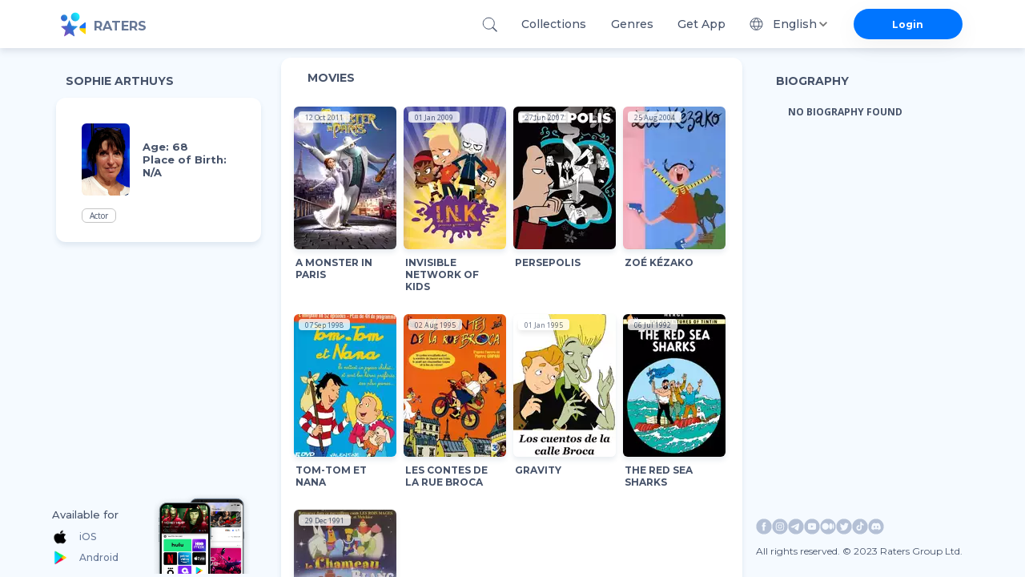

--- FILE ---
content_type: text/html; charset=utf-8
request_url: https://ratersapp.com/crew/1702439/sophie-arthuys
body_size: 31119
content:
<!DOCTYPE html><html lang="default"><head><meta charSet="utf-8"/><meta name="viewport" content="width=device-width"/><link rel="apple-touch-icon" href="/favicon.ico"/><link rel="shortcut icon" href="/favicon.ico"/><title>Sophie Arthuys see Filmography and Biography | Ratersapp</title><meta name="description" content="See movies of Sophie Arthuys, ▷ bio, age, place of birth, and other relevant info. Born in  . "/><meta property="og:image" content="https://image.tmdb.org/t/p/w780/cV0LzmP4ZTv1DFNOf3Ni808rb22.jpg"/><meta property="og:title" content="Sophie Arthuys"/><meta property="og:description" content=""/><link rel="canonical" href="https://ratersapp.com/crew/1702439/sophie-arthuys"/><meta name="next-head-count" content="10"/><link rel="shortcut icon" href="/favicon.ico"/><meta name="robots" content="index, follow, max-image-preview:large, max-snippet:-1, max-video-preview:-1"/><meta name="facebook-domain-verifi?ation" content="ww6vzylnfupa3gw3elshai71od8fsx"/><meta property="og:site_name" content="Raters"/><meta property="og:type" content="website"/><meta charSet="utf-8"/><meta name="theme-color" content="#000000"/><link rel="preload" href="/_next/static/media/904be59b21bd51cb.p.woff2" as="font" type="font/woff2" crossorigin="anonymous"/><link rel="preload" href="/_next/static/media/e807dee2426166ad.p.woff2" as="font" type="font/woff2" crossorigin="anonymous"/><link rel="preload" href="/_next/static/css/d17320d076027b77.css" as="style"/><link rel="stylesheet" href="/_next/static/css/d17320d076027b77.css" data-n-g=""/><noscript data-n-css=""></noscript><script defer="" nomodule="" src="/_next/static/chunks/polyfills-c67a75d1b6f99dc8.js" type="35d0327834763560299ec9a0-text/javascript"></script><script defer="" src="/_next/static/chunks/app_components_AppLoading_tsx.e8126d825e57daa9.js" type="35d0327834763560299ec9a0-text/javascript"></script><script defer="" src="/_next/static/chunks/vendors-node_modules_next_link_js-016ac8983055bad2.js" type="35d0327834763560299ec9a0-text/javascript"></script><script defer="" src="/_next/static/chunks/vendors-node_modules_material-ui_core_esm_Chip_Chip_js-node_modules_material-ui_core_esm_Cont-0ee12c.c4218e219e1d0b52.js" type="35d0327834763560299ec9a0-text/javascript"></script><script defer="" src="/_next/static/chunks/features_Fundraiser_components_Socials_tsx-a53b229d2fd3134b.js" type="35d0327834763560299ec9a0-text/javascript"></script><script defer="" src="/_next/static/chunks/features_Actor_index_ts.74af04f7a5cda176.js" type="35d0327834763560299ec9a0-text/javascript"></script><script src="/_next/static/chunks/webpack-9e62f66368d3e1d4.js" defer="" type="35d0327834763560299ec9a0-text/javascript"></script><script src="/_next/static/chunks/framework-8eaf53334857904f.js" defer="" type="35d0327834763560299ec9a0-text/javascript"></script><script src="/_next/static/chunks/main-76e35f2338a0f11a.js" defer="" type="35d0327834763560299ec9a0-text/javascript"></script><script src="/_next/static/chunks/pages/_app-835b0ef88f560512.js" defer="" type="35d0327834763560299ec9a0-text/javascript"></script><script src="/_next/static/chunks/pages/crew/%5B...slug%5D-058948673eddd833.js" defer="" type="35d0327834763560299ec9a0-text/javascript"></script><script src="/_next/static/RnPwuY3J_UYefDtzsJ_FM/_buildManifest.js" defer="" type="35d0327834763560299ec9a0-text/javascript"></script><script src="/_next/static/RnPwuY3J_UYefDtzsJ_FM/_ssgManifest.js" defer="" type="35d0327834763560299ec9a0-text/javascript"></script><style id="jss-server-side">.MuiSvgIcon-root{fill:currentColor;width:1em;height:1em;display:inline-block;font-size:1.5rem;transition:fill .2s cubic-bezier(.4, 0, .2, 1) 0s;flex-shrink:0;user-select:none}.MuiSvgIcon-colorPrimary{color:#0075ff!important}.MuiSvgIcon-colorSecondary{color:#f12727}.MuiSvgIcon-colorAction{color:rgba(0,0,0,.54)}.MuiSvgIcon-colorError{color:#f44336}.MuiSvgIcon-colorDisabled{color:rgba(0,0,0,.26)}.MuiSvgIcon-fontSizeInherit{font-size:inherit}.MuiSvgIcon-fontSizeSmall{font-size:1.25rem}.MuiSvgIcon-fontSizeLarge{font-size:2.1875rem}.MuiPaper-root{color:rgba(0,0,0,.87);box-shadow:0 4px 8px rgba(71,83,106,.15)!important;transition:box-shadow .3s cubic-bezier(.4, 0, .2, 1) 0s;background-color:#fff}.MuiPaper-rounded{border-radius:4px}.MuiPaper-outlined{border:1px solid rgba(0,0,0,.12)}.MuiPaper-elevation0{box-shadow:none}.MuiPaper-elevation1{box-shadow:0 2px 1px -1px rgba(0,0,0,.2),0 1px 1px 0 rgba(0,0,0,.14),0 1px 3px 0 rgba(0,0,0,.12)}.MuiPaper-elevation2{box-shadow:0 3px 1px -2px rgba(0,0,0,.2),0 2px 2px 0 rgba(0,0,0,.14),0 1px 5px 0 rgba(0,0,0,.12)}.MuiPaper-elevation3{box-shadow:0 3px 3px -2px rgba(0,0,0,.2),0 3px 4px 0 rgba(0,0,0,.14),0 1px 8px 0 rgba(0,0,0,.12)}.MuiPaper-elevation4{box-shadow:0 2px 4px -1px rgba(0,0,0,.2),0 4px 5px 0 rgba(0,0,0,.14),0 1px 10px 0 rgba(0,0,0,.12)}.MuiPaper-elevation5{box-shadow:0 3px 5px -1px rgba(0,0,0,.2),0 5px 8px 0 rgba(0,0,0,.14),0 1px 14px 0 rgba(0,0,0,.12)}.MuiPaper-elevation6{box-shadow:0 3px 5px -1px rgba(0,0,0,.2),0 6px 10px 0 rgba(0,0,0,.14),0 1px 18px 0 rgba(0,0,0,.12)}.MuiPaper-elevation7{box-shadow:0 4px 5px -2px rgba(0,0,0,.2),0 7px 10px 1px rgba(0,0,0,.14),0 2px 16px 1px rgba(0,0,0,.12)}.MuiPaper-elevation8{box-shadow:0 5px 5px -3px rgba(0,0,0,.2),0 8px 10px 1px rgba(0,0,0,.14),0 3px 14px 2px rgba(0,0,0,.12)}.MuiPaper-elevation9{box-shadow:0 5px 6px -3px rgba(0,0,0,.2),0 9px 12px 1px rgba(0,0,0,.14),0 3px 16px 2px rgba(0,0,0,.12)}.MuiPaper-elevation10{box-shadow:0 6px 6px -3px rgba(0,0,0,.2),0 10px 14px 1px rgba(0,0,0,.14),0 4px 18px 3px rgba(0,0,0,.12)}.MuiPaper-elevation11{box-shadow:0 6px 7px -4px rgba(0,0,0,.2),0 11px 15px 1px rgba(0,0,0,.14),0 4px 20px 3px rgba(0,0,0,.12)}.MuiPaper-elevation12{box-shadow:0 7px 8px -4px rgba(0,0,0,.2),0 12px 17px 2px rgba(0,0,0,.14),0 5px 22px 4px rgba(0,0,0,.12)}.MuiPaper-elevation13{box-shadow:0 7px 8px -4px rgba(0,0,0,.2),0 13px 19px 2px rgba(0,0,0,.14),0 5px 24px 4px rgba(0,0,0,.12)}.MuiPaper-elevation14{box-shadow:0 7px 9px -4px rgba(0,0,0,.2),0 14px 21px 2px rgba(0,0,0,.14),0 5px 26px 4px rgba(0,0,0,.12)}.MuiPaper-elevation15{box-shadow:0 8px 9px -5px rgba(0,0,0,.2),0 15px 22px 2px rgba(0,0,0,.14),0 6px 28px 5px rgba(0,0,0,.12)}.MuiPaper-elevation16{box-shadow:0 8px 10px -5px rgba(0,0,0,.2),0 16px 24px 2px rgba(0,0,0,.14),0 6px 30px 5px rgba(0,0,0,.12)}.MuiPaper-elevation17{box-shadow:0 8px 11px -5px rgba(0,0,0,.2),0 17px 26px 2px rgba(0,0,0,.14),0 6px 32px 5px rgba(0,0,0,.12)}.MuiPaper-elevation18{box-shadow:0 9px 11px -5px rgba(0,0,0,.2),0 18px 28px 2px rgba(0,0,0,.14),0 7px 34px 6px rgba(0,0,0,.12)}.MuiPaper-elevation19{box-shadow:0 9px 12px -6px rgba(0,0,0,.2),0 19px 29px 2px rgba(0,0,0,.14),0 7px 36px 6px rgba(0,0,0,.12)}.MuiPaper-elevation20{box-shadow:0 10px 13px -6px rgba(0,0,0,.2),0 20px 31px 3px rgba(0,0,0,.14),0 8px 38px 7px rgba(0,0,0,.12)}.MuiPaper-elevation21{box-shadow:0 10px 13px -6px rgba(0,0,0,.2),0 21px 33px 3px rgba(0,0,0,.14),0 8px 40px 7px rgba(0,0,0,.12)}.MuiPaper-elevation22{box-shadow:0 10px 14px -6px rgba(0,0,0,.2),0 22px 35px 3px rgba(0,0,0,.14),0 8px 42px 7px rgba(0,0,0,.12)}.MuiPaper-elevation23{box-shadow:0 11px 14px -7px rgba(0,0,0,.2),0 23px 36px 3px rgba(0,0,0,.14),0 9px 44px 8px rgba(0,0,0,.12)}.MuiPaper-elevation24{box-shadow:0 11px 15px -7px rgba(0,0,0,.2),0 24px 38px 3px rgba(0,0,0,.14),0 9px 46px 8px rgba(0,0,0,.12)}.MuiButtonBase-root{color:inherit;border:0;cursor:pointer;margin:0;display:inline-flex;outline:0;padding:0;position:relative;align-items:center;user-select:none;border-radius:0;vertical-align:middle;-moz-appearance:none;justify-content:center;text-decoration:none;background-color:transparent;-webkit-appearance:none;-webkit-tap-highlight-color:transparent}.MuiButtonBase-root::-moz-focus-inner{border-style:none}.MuiButtonBase-root.Mui-disabled{cursor:default;pointer-events:none}@media print{.MuiButtonBase-root{color-adjust:exact}}.MuiIconButton-root{flex:0 0 auto;color:rgba(0,0,0,.54);padding:12px;overflow:visible;font-size:1.5rem;text-align:center;transition:background-color 150ms cubic-bezier(.4, 0, .2, 1) 0s;border-radius:50%}.MuiIconButton-root:hover{background-color:rgba(0,0,0,.04)}.MuiIconButton-root.Mui-disabled{color:rgba(0,0,0,.26);background-color:transparent}@media (hover:none){.MuiIconButton-root:hover{background-color:transparent}}.MuiIconButton-edgeStart{margin-left:-12px}.MuiIconButton-sizeSmall.MuiIconButton-edgeStart{margin-left:-3px}.MuiIconButton-edgeEnd{margin-right:-12px}.MuiIconButton-sizeSmall.MuiIconButton-edgeEnd{margin-right:-3px}.MuiIconButton-colorInherit{color:inherit}.MuiIconButton-colorPrimary{color:#0075ff!important}.MuiIconButton-colorPrimary:hover{background-color:rgba(0,117,255,.04,NaN,NaN,NaN,.039,NaN)}@media (hover:none){.MuiIconButton-colorPrimary:hover{background-color:transparent}}.MuiIconButton-colorSecondary{color:#f12727}.MuiIconButton-colorSecondary:hover{background-color:rgba(241,39,39,.04)}@media (hover:none){.MuiIconButton-colorSecondary:hover{background-color:transparent}}.MuiIconButton-sizeSmall{padding:3px;font-size:1.125rem}.MuiIconButton-label{width:100%;display:flex;align-items:inherit;justify-content:inherit}.MuiAppBar-root{width:100%;display:flex;z-index:1100;box-sizing:border-box;flex-shrink:0;flex-direction:column}.MuiAppBar-positionFixed{top:0;left:auto;right:0;position:fixed}@media print{.MuiAppBar-positionFixed{position:absolute}}.MuiAppBar-positionAbsolute{top:0;left:auto;right:0;position:absolute}.MuiAppBar-positionSticky{top:0;left:auto;right:0;position:sticky}.MuiAppBar-positionStatic{position:static}.MuiAppBar-positionRelative{position:relative}.MuiAppBar-colorDefault{color:rgba(0,0,0,.87);background-color:#f5f5f5}.MuiAppBar-colorPrimary{color:#fff;background-color:#0075ff!important}.MuiAppBar-colorSecondary{color:#fff;background-color:#f12727}.MuiAppBar-colorInherit{color:inherit}.MuiAppBar-colorTransparent{color:inherit;background-color:transparent}.MuiAvatar-root{width:40px;height:40px;display:flex;overflow:hidden;position:relative;font-size:1.25rem;align-items:center;flex-shrink:0;font-family:inherit;line-height:1;user-select:none;border-radius:50%;justify-content:center}.MuiAvatar-colorDefault{color:#fafafa;background-color:#bdbdbd}.MuiAvatar-rounded{border-radius:4px}.MuiAvatar-square{border-radius:0}.MuiAvatar-img{color:transparent;width:100%;height:100%;object-fit:cover;text-align:center;text-indent:10000px}.MuiAvatar-fallback{width:75%;height:75%}.MuiTypography-root{margin:0}.MuiTypography-body2{font-size:.875rem;font-family:inherit;font-weight:700;line-height:1.43}.MuiTypography-body1{font-size:1rem;font-family:inherit;font-weight:400;line-height:normal;letter-spacing:normal}.MuiTypography-caption{font-size:.75rem;font-family:inherit;font-weight:400;line-height:1.66}.MuiTypography-button{font-size:.875rem;font-family:inherit;font-weight:500;line-height:1.75;text-transform:uppercase}.MuiTypography-h1{font-size:6rem;font-family:inherit;font-weight:300;line-height:1.167}.MuiTypography-h2{font-size:3.75rem;font-family:inherit;font-weight:300;line-height:1.2}.MuiTypography-h3{font-size:3rem;font-family:inherit;font-weight:400;line-height:1.167}.MuiTypography-h4{font-size:2.125rem;font-family:inherit;font-weight:400;line-height:1.235}.MuiTypography-h5{font-size:1.5rem;font-family:inherit;font-weight:400;line-height:1.334}.MuiTypography-h6{font-size:1.25rem;font-family:inherit;font-weight:500;line-height:1.6;letter-spacing:unset}.MuiTypography-subtitle1{font-size:1rem;font-family:inherit;font-weight:400;line-height:1.75}.MuiTypography-subtitle2{font-size:.875rem;font-family:inherit;font-weight:500;line-height:1.57}.MuiTypography-overline{font-size:.75rem;font-family:inherit;font-weight:400;line-height:2.66;text-transform:uppercase}.MuiTypography-srOnly{width:1px;height:1px;overflow:hidden;position:absolute}.MuiTypography-alignLeft{text-align:left}.MuiTypography-alignCenter{text-align:center}.MuiTypography-alignRight{text-align:right}.MuiTypography-alignJustify{text-align:justify}.MuiTypography-noWrap{overflow:hidden;white-space:nowrap;text-overflow:ellipsis}.MuiTypography-gutterBottom{margin-bottom:.35em}.MuiTypography-paragraph{margin-bottom:16px}.MuiTypography-colorInherit{color:inherit}.MuiTypography-colorPrimary{color:#0075ff!important}.MuiTypography-colorSecondary{color:#f12727}.MuiTypography-colorTextPrimary{color:rgba(0,0,0,.87)}.MuiTypography-colorTextSecondary{color:rgba(0,0,0,.54)}.MuiTypography-colorError{color:#f44336}.MuiTypography-displayInline{display:inline}.MuiTypography-displayBlock{display:block}.MuiButton-root{color:rgba(0,0,0,.87);padding:6px 16px;font-size:.875rem;min-width:64px;box-sizing:border-box;transition:background-color 250ms cubic-bezier(.4, 0, .2, 1) 0s,box-shadow 250ms cubic-bezier(.4, 0, .2, 1) 0s,border 250ms cubic-bezier(.4, 0, .2, 1) 0s;font-family:inherit;font-weight:500;line-height:1.75;border-radius:4px;text-transform:uppercase}.MuiButton-root:hover{text-decoration:none;background-color:rgba(0,0,0,.04)}.MuiButton-root.Mui-disabled{color:rgba(0,0,0,.26)}@media (hover:none){.MuiButton-root:hover{background-color:transparent}}.MuiButton-root:hover.Mui-disabled{background-color:transparent}.MuiButton-label{width:100%;display:inherit;align-items:inherit;justify-content:inherit}.MuiButton-text{padding:6px 8px}.MuiButton-textPrimary{color:#0075ff!important}.MuiButton-textPrimary:hover{background-color:rgba(0,117,255,.04,NaN,NaN,NaN,.039,NaN)}@media (hover:none){.MuiButton-textPrimary:hover{background-color:transparent}}.MuiButton-textSecondary{color:#f12727}.MuiButton-textSecondary:hover{background-color:rgba(241,39,39,.04)}@media (hover:none){.MuiButton-textSecondary:hover{background-color:transparent}}.MuiButton-outlined{border:1px solid rgba(0,0,0,.23);padding:5px 15px}.MuiButton-outlined.Mui-disabled{border:1px solid rgba(0,0,0,.12)}.MuiButton-outlinedPrimary{color:#0075ff!important;border:1px solid rgba(0,117,255,.5,NaN,NaN,NaN,.039,NaN)}.MuiButton-outlinedPrimary:hover{border:1px solid #0075ff!important;background-color:rgba(0,117,255,.04,NaN,NaN,NaN,.039,NaN)}@media (hover:none){.MuiButton-outlinedPrimary:hover{background-color:transparent}}.MuiButton-outlinedSecondary{color:#f12727;border:1px solid rgba(241,39,39,.5)}.MuiButton-outlinedSecondary:hover{border:1px solid #f12727;background-color:rgba(241,39,39,.04)}.MuiButton-outlinedSecondary.Mui-disabled{border:1px solid rgba(0,0,0,.26)}@media (hover:none){.MuiButton-outlinedSecondary:hover{background-color:transparent}}.MuiButton-contained{color:rgba(0,0,0,.87);box-shadow:0 3px 1px -2px rgba(0,0,0,.2),0 2px 2px 0 rgba(0,0,0,.14),0 1px 5px 0 rgba(0,0,0,.12);background-color:#e0e0e0}.MuiButton-contained:hover{box-shadow:0 2px 4px -1px rgba(0,0,0,.2),0 4px 5px 0 rgba(0,0,0,.14),0 1px 10px 0 rgba(0,0,0,.12);background-color:#d5d5d5}.MuiButton-contained.Mui-focusVisible{box-shadow:0 3px 5px -1px rgba(0,0,0,.2),0 6px 10px 0 rgba(0,0,0,.14),0 1px 18px 0 rgba(0,0,0,.12)}.MuiButton-contained:active{box-shadow:0 5px 5px -3px rgba(0,0,0,.2),0 8px 10px 1px rgba(0,0,0,.14),0 3px 14px 2px rgba(0,0,0,.12)}.MuiButton-contained.Mui-disabled{color:rgba(0,0,0,.26);box-shadow:none;background-color:rgba(0,0,0,.12)}@media (hover:none){.MuiButton-contained:hover{box-shadow:0 3px 1px -2px rgba(0,0,0,.2),0 2px 2px 0 rgba(0,0,0,.14),0 1px 5px 0 rgba(0,0,0,.12);background-color:#e0e0e0}}.MuiButton-contained:hover.Mui-disabled{background-color:rgba(0,0,0,.12)}.MuiButton-containedPrimary{color:#fff;background-color:#0075ff!important}.MuiButton-containedPrimary:hover{background-color:rgb(0,81,178,NaN,NaN,NaN,NaN,.039,NaN)}@media (hover:none){.MuiButton-containedPrimary:hover{background-color:#0075ff!important}}.MuiButton-containedSecondary{color:#fff;background-color:#f12727}.MuiButton-containedSecondary:hover{background-color:#a81b1b}@media (hover:none){.MuiButton-containedSecondary:hover{background-color:#f12727}}.MuiButton-disableElevation{box-shadow:none}.MuiButton-disableElevation:hover{box-shadow:none}.MuiButton-disableElevation.Mui-focusVisible{box-shadow:none}.MuiButton-disableElevation:active{box-shadow:none}.MuiButton-disableElevation.Mui-disabled{box-shadow:none}.MuiButton-colorInherit{color:inherit;border-color:currentColor}.MuiButton-textSizeSmall{padding:4px 5px;font-size:.8125rem}.MuiButton-textSizeLarge{padding:8px 11px;font-size:.9375rem}.MuiButton-outlinedSizeSmall{padding:3px 9px;font-size:.8125rem}.MuiButton-outlinedSizeLarge{padding:7px 21px;font-size:.9375rem}.MuiButton-containedSizeSmall{padding:4px 10px;font-size:.8125rem}.MuiButton-containedSizeLarge{padding:8px 22px;font-size:.9375rem}.MuiButton-fullWidth{width:100%}.MuiButton-startIcon{display:inherit;margin-left:-4px;margin-right:8px}.MuiButton-startIcon.MuiButton-iconSizeSmall{margin-left:-2px}.MuiButton-endIcon{display:inherit;margin-left:8px;margin-right:-4px}.MuiButton-endIcon.MuiButton-iconSizeSmall{margin-right:-2px}.MuiButton-iconSizeSmall&gt;:first-child{font-size:18px}.MuiButton-iconSizeMedium&gt;:first-child{font-size:20px}.MuiButton-iconSizeLarge&gt;:first-child{font-size:22px}.MuiChip-root{color:rgba(0,0,0,.87);border:none;cursor:default;height:32px;display:inline-flex;outline:0;padding:0;font-size:.8125rem;box-sizing:border-box;transition:background-color .3s cubic-bezier(.4, 0, .2, 1) 0s,box-shadow .3s cubic-bezier(.4, 0, .2, 1) 0s;align-items:center;font-family:inherit;white-space:nowrap;border-radius:16px;vertical-align:middle;justify-content:center;text-decoration:none;background-color:#e0e0e0}.MuiChip-root.Mui-disabled{opacity:.5;pointer-events:none}.MuiChip-root .MuiChip-avatar{color:#616161;width:24px;height:24px;font-size:.75rem;margin-left:5px;margin-right:-6px}.MuiChip-root .MuiChip-avatarColorPrimary{color:#fff;background-color:rgb(0,81,178,NaN,NaN,NaN,NaN,.039,NaN)}.MuiChip-root .MuiChip-avatarColorSecondary{color:#fff;background-color:#a81b1b}.MuiChip-root .MuiChip-avatarSmall{width:18px;height:18px;font-size:.625rem;margin-left:4px;margin-right:-4px}.MuiChip-sizeSmall{height:24px}.MuiChip-colorPrimary{color:#fff;background-color:#0075ff!important}.MuiChip-colorSecondary{color:#fff;background-color:#f12727}.MuiChip-clickable{cursor:pointer;user-select:none;-webkit-tap-highlight-color:transparent}.MuiChip-clickable:focus,.MuiChip-clickable:hover{background-color:#cecece}.MuiChip-clickable:active{box-shadow:0 2px 1px -1px rgba(0,0,0,.2),0 1px 1px 0 rgba(0,0,0,.14),0 1px 3px 0 rgba(0,0,0,.12)}.MuiChip-clickableColorPrimary:focus,.MuiChip-clickableColorPrimary:hover{background-color:rgb(20,128,255,NaN,NaN,NaN,NaN,.039,NaN)}.MuiChip-clickableColorSecondary:focus,.MuiChip-clickableColorSecondary:hover{background-color:#f23838}.MuiChip-deletable:focus{background-color:#cecece}.MuiChip-deletableColorPrimary:focus{background-color:rgb(51,144,255,NaN,NaN,NaN,NaN,.039,NaN)}.MuiChip-deletableColorSecondary:focus{background-color:#f35252}.MuiChip-outlined{border:1px solid rgba(0,0,0,.23);background-color:transparent}.MuiChip-clickable.MuiChip-outlined:focus,.MuiChip-clickable.MuiChip-outlined:hover,.MuiChip-deletable.MuiChip-outlined:focus{background-color:rgba(0,0,0,.04)}.MuiChip-outlined .MuiChip-avatar{margin-left:4px}.MuiChip-outlined .MuiChip-avatarSmall{margin-left:2px}.MuiChip-outlined .MuiChip-icon{margin-left:4px}.MuiChip-outlined .MuiChip-iconSmall{margin-left:2px}.MuiChip-outlined .MuiChip-deleteIcon{margin-right:5px}.MuiChip-outlined .MuiChip-deleteIconSmall{margin-right:3px}.MuiChip-outlinedPrimary{color:#0075ff!important;border:1px solid #0075ff!important}.MuiChip-clickable.MuiChip-outlinedPrimary:focus,.MuiChip-clickable.MuiChip-outlinedPrimary:hover,.MuiChip-deletable.MuiChip-outlinedPrimary:focus{background-color:rgba(0,117,255,.04,NaN,NaN,NaN,.039,NaN)}.MuiChip-outlinedSecondary{color:#f12727;border:1px solid #f12727}.MuiChip-clickable.MuiChip-outlinedSecondary:focus,.MuiChip-clickable.MuiChip-outlinedSecondary:hover,.MuiChip-deletable.MuiChip-outlinedSecondary:focus{background-color:rgba(241,39,39,.04)}.MuiChip-icon{color:#616161;margin-left:5px;margin-right:-6px}.MuiChip-iconSmall{width:18px;height:18px;margin-left:4px;margin-right:-4px}.MuiChip-iconColorPrimary{color:inherit}.MuiChip-iconColorSecondary{color:inherit}.MuiChip-label{overflow:hidden;white-space:nowrap;padding-left:12px;padding-right:12px;text-overflow:ellipsis}.MuiChip-labelSmall{padding-left:8px;padding-right:8px}.MuiChip-deleteIcon{color:rgba(0,0,0,.26);width:22px;cursor:pointer;height:22px;margin:0 5px 0 -6px;-webkit-tap-highlight-color:transparent}.MuiChip-deleteIcon:hover{color:rgba(0,0,0,.4)}.MuiChip-deleteIconSmall{width:16px;height:16px;margin-left:-4px;margin-right:4px}.MuiChip-deleteIconColorPrimary{color:rgba(255,255,255,.7)}.MuiChip-deleteIconColorPrimary:active,.MuiChip-deleteIconColorPrimary:hover{color:#fff}.MuiChip-deleteIconColorSecondary{color:rgba(255,255,255,.7)}.MuiChip-deleteIconColorSecondary:active,.MuiChip-deleteIconColorSecondary:hover{color:#fff}.MuiChip-deleteIconOutlinedColorPrimary{color:rgba(0,117,255,.7,NaN,NaN,NaN,.039,NaN)}.MuiChip-deleteIconOutlinedColorPrimary:active,.MuiChip-deleteIconOutlinedColorPrimary:hover{color:#0075ff!important}.MuiChip-deleteIconOutlinedColorSecondary{color:rgba(241,39,39,.7)}.MuiChip-deleteIconOutlinedColorSecondary:active,.MuiChip-deleteIconOutlinedColorSecondary:hover{color:#f12727}.MuiContainer-root{width:100%;display:block;box-sizing:border-box;margin-left:auto;margin-right:auto;padding-left:8px;padding-right:8px}@media (min-width:420px){.MuiContainer-root{padding-left:12px;padding-right:12px}}.MuiContainer-disableGutters{padding-left:0;padding-right:0}@media (min-width:1175px){.MuiContainer-fixed{max-width:1175px}}@media (min-width:720px){.MuiContainer-fixed{max-width:720px}}@media (min-width:420px){.MuiContainer-fixed{max-width:420px}}@media (min-width:320px){.MuiContainer-fixed{max-width:320px}}@media (min-width:320px){.MuiContainer-maxWidthXs{max-width:444px}}@media (min-width:420px){.MuiContainer-maxWidthSm{max-width:420px}}@media (min-width:720px){.MuiContainer-maxWidthMd{max-width:720px}}@media (min-width:1175px){.MuiContainer-maxWidthLg{max-width:1175px}}.MuiInputBase-root{color:rgba(0,0,0,.87);cursor:text;display:inline-flex;position:relative;font-size:1rem;box-sizing:border-box;align-items:center;font-family:inherit;font-weight:400;line-height:1.1876em;letter-spacing:normal}.MuiInputBase-root.Mui-disabled{color:rgba(0,0,0,.38);cursor:default}.MuiInputBase-multiline{padding:6px 0 7px}.MuiInputBase-multiline.MuiInputBase-marginDense{padding-top:3px}.MuiInputBase-fullWidth{width:100%}.MuiInputBase-input{font:inherit;color:currentColor;width:100%;border:0;height:1.1876em;margin:0;display:block;padding:6px 0 7px;min-width:0;background:0 0;box-sizing:content-box;animation-name:mui-auto-fill-cancel;letter-spacing:inherit;animation-duration:10ms;-webkit-tap-highlight-color:transparent}.MuiInputBase-input::-webkit-input-placeholder{color:currentColor;opacity:.42;transition:opacity .2s cubic-bezier(.4, 0, .2, 1) 0s}.MuiInputBase-input::-moz-placeholder{color:currentColor;opacity:.42;transition:opacity .2s cubic-bezier(.4, 0, .2, 1) 0s}.MuiInputBase-input:-ms-input-placeholder{color:currentColor;opacity:.42;transition:opacity .2s cubic-bezier(.4, 0, .2, 1) 0s}.MuiInputBase-input::-ms-input-placeholder{color:currentColor;opacity:.42;transition:opacity .2s cubic-bezier(.4, 0, .2, 1) 0s}.MuiInputBase-input:focus{outline:0}.MuiInputBase-input:invalid{box-shadow:none}.MuiInputBase-input::-webkit-search-decoration{-webkit-appearance:none}.MuiInputBase-input.Mui-disabled{opacity:1}.MuiInputBase-input:-webkit-autofill{animation-name:mui-auto-fill;animation-duration:5000s}label[data-shrink=false]+.MuiInputBase-formControl .MuiInputBase-input::-webkit-input-placeholder{opacity:0!important}label[data-shrink=false]+.MuiInputBase-formControl .MuiInputBase-input::-moz-placeholder{opacity:0!important}label[data-shrink=false]+.MuiInputBase-formControl .MuiInputBase-input:-ms-input-placeholder{opacity:0!important}label[data-shrink=false]+.MuiInputBase-formControl .MuiInputBase-input::-ms-input-placeholder{opacity:0!important}label[data-shrink=false]+.MuiInputBase-formControl .MuiInputBase-input:focus::-webkit-input-placeholder{opacity:.42}label[data-shrink=false]+.MuiInputBase-formControl .MuiInputBase-input:focus::-moz-placeholder{opacity:.42}label[data-shrink=false]+.MuiInputBase-formControl .MuiInputBase-input:focus:-ms-input-placeholder{opacity:.42}label[data-shrink=false]+.MuiInputBase-formControl .MuiInputBase-input:focus::-ms-input-placeholder{opacity:.42}.MuiInputBase-inputMarginDense{padding-top:3px}.MuiInputBase-inputMultiline{height:auto;resize:none;padding:0}.MuiInputBase-inputTypeSearch{-moz-appearance:textfield;-webkit-appearance:textfield}.MuiFormControl-root{border:0;margin:0;display:inline-flex;padding:0;position:relative;min-width:0;flex-direction:column;vertical-align:top}.MuiFormControl-marginNormal{margin-top:16px;margin-bottom:8px}.MuiFormControl-marginDense{margin-top:8px;margin-bottom:4px}.MuiFormControl-fullWidth{width:100%}.MuiInput-root{position:relative}label+.MuiInput-formControl{margin-top:16px}.MuiInput-colorSecondary.MuiInput-underline:after{border-bottom-color:#f12727}.MuiInput-underline:after{left:0;right:0;bottom:0;content:&quot;&quot;;position:absolute;transform:scaleX(0);transition:transform .2s cubic-bezier(0, 0, .2, 1) 0s;border-bottom:2px solid #0075ff!important;pointer-events:none}.MuiInput-underline.Mui-focused:after{transform:scaleX(1)}.MuiInput-underline.Mui-error:after{transform:scaleX(1);border-bottom-color:#f44336}.MuiInput-underline:before{left:0;right:0;bottom:0;content:&quot;\00a0&quot;;position:absolute;transition:border-bottom-color .2s cubic-bezier(.4, 0, .2, 1) 0s;border-bottom:1px solid rgba(0,0,0,.42);pointer-events:none}.MuiInput-underline:hover:not(.Mui-disabled):before{border-bottom:2px solid rgba(0,0,0,.87)}.MuiInput-underline.Mui-disabled:before{border-bottom-style:dotted}@media (hover:none){.MuiInput-underline:hover:not(.Mui-disabled):before{border-bottom:1px solid rgba(0,0,0,.42)}}.MuiLink-underlineNone{text-decoration:none}.MuiLink-underlineHover{text-decoration:none}.MuiLink-underlineHover:hover{text-decoration:underline}.MuiLink-underlineAlways{text-decoration:underline}.MuiLink-button{border:0;cursor:pointer;margin:0;outline:0;padding:0;position:relative;user-select:none;border-radius:0;vertical-align:middle;-moz-appearance:none;background-color:transparent;-webkit-appearance:none;-webkit-tap-highlight-color:transparent}.MuiLink-button::-moz-focus-inner{border-style:none}.MuiLink-button.Mui-focusVisible{outline:auto}.MuiPopover-paper{outline:0;position:absolute;max-width:calc(100% - 32px);min-width:16px;max-height:calc(100% - 32px);min-height:16px;overflow-x:hidden;overflow-y:auto}.MuiMenu-paper{max-height:calc(100% - 96px);-webkit-overflow-scrolling:touch}.MuiMenu-list{outline:0}.MuiSelect-select{cursor:pointer;min-width:16px;user-select:none;border-radius:0;-moz-appearance:none;-webkit-appearance:none}.MuiSelect-select:focus{border-radius:0;background-color:rgba(0,0,0,.05)}.MuiSelect-select::-ms-expand{display:none}.MuiSelect-select.Mui-disabled{cursor:default}.MuiSelect-select[multiple]{height:auto}.MuiSelect-select:not([multiple]) optgroup,.MuiSelect-select:not([multiple]) option{background-color:#fff}.MuiSelect-select.MuiSelect-select{padding-right:24px}.MuiSelect-filled.MuiSelect-filled{padding-right:32px}.MuiSelect-outlined{border-radius:4px}.MuiSelect-outlined.MuiSelect-outlined{padding-right:32px}.MuiSelect-selectMenu{height:auto;overflow:hidden;min-height:1.1876em;white-space:nowrap;text-overflow:ellipsis}.MuiSelect-icon{top:calc(50% - 12px);color:rgba(0,0,0,.54);right:0;position:absolute;pointer-events:none}.MuiSelect-icon.Mui-disabled{color:rgba(0,0,0,.26)}.MuiSelect-iconOpen{transform:rotate(180deg)}.MuiSelect-iconFilled{right:7px}.MuiSelect-iconOutlined{right:7px}.MuiSelect-nativeInput{left:0;width:100%;bottom:0;opacity:0;position:absolute;pointer-events:none}.MuiToolbar-root{display:flex;position:relative;align-items:center}.MuiToolbar-gutters{padding-left:8px;padding-right:8px}@media (min-width:420px){.MuiToolbar-gutters{padding-left:12px;padding-right:12px}}.MuiToolbar-regular{min-height:56px}@media (min-width:320px) and (orientation:landscape){.MuiToolbar-regular{min-height:48px}}@media (min-width:420px){.MuiToolbar-regular{min-height:64px}}.MuiToolbar-dense{min-height:48px}.MuiTooltip-popper{z-index:1500;pointer-events:none}.MuiTooltip-popperInteractive{pointer-events:auto}.MuiTooltip-popperArrow[x-placement*=bottom] .MuiTooltip-arrow{top:0;left:0;margin-top:-.71em;margin-left:4px;margin-right:4px}.MuiTooltip-popperArrow[x-placement*=top] .MuiTooltip-arrow{left:0;bottom:0;margin-left:4px;margin-right:4px;margin-bottom:-.71em}.MuiTooltip-popperArrow[x-placement*=right] .MuiTooltip-arrow{left:0;width:.71em;height:1em;margin-top:4px;margin-left:-.71em;margin-bottom:4px}.MuiTooltip-popperArrow[x-placement*=left] .MuiTooltip-arrow{right:0;width:.71em;height:1em;margin-top:4px;margin-right:-.71em;margin-bottom:4px}.MuiTooltip-popperArrow[x-placement*=left] .MuiTooltip-arrow::before{transform-origin:0 0}.MuiTooltip-popperArrow[x-placement*=right] .MuiTooltip-arrow::before{transform-origin:100% 100%}.MuiTooltip-popperArrow[x-placement*=top] .MuiTooltip-arrow::before{transform-origin:100% 0}.MuiTooltip-popperArrow[x-placement*=bottom] .MuiTooltip-arrow::before{transform-origin:0 100%}.MuiTooltip-tooltip{color:#fff;padding:4px 8px;font-size:.625rem;max-width:300px;word-wrap:break-word;font-family:inherit;font-weight:500;line-height:1.4em;border-radius:4px;background-color:rgba(97,97,97,.9)}.MuiTooltip-tooltipArrow{margin:0;position:relative}.MuiTooltip-arrow{color:rgba(97,97,97,.9);width:1em;height:.71em;overflow:hidden;position:absolute;box-sizing:border-box}.MuiTooltip-arrow::before{width:100%;height:100%;margin:auto;content:&quot;&quot;;display:block;transform:rotate(45deg);background-color:currentColor}.MuiTooltip-touch{padding:8px 16px;font-size:.875rem;font-weight:400;line-height:1.14286em}.MuiTooltip-tooltipPlacementLeft{margin:0 24px;transform-origin:right center}@media (min-width:420px){.MuiTooltip-tooltipPlacementLeft{margin:0 14px}}.MuiTooltip-tooltipPlacementRight{margin:0 24px;transform-origin:left center}@media (min-width:420px){.MuiTooltip-tooltipPlacementRight{margin:0 14px}}.MuiTooltip-tooltipPlacementTop{margin:24px 0;transform-origin:center bottom}@media (min-width:420px){.MuiTooltip-tooltipPlacementTop{margin:14px 0}}.MuiTooltip-tooltipPlacementBottom{margin:24px 0;transform-origin:center top}@media (min-width:420px){.MuiTooltip-tooltipPlacementBottom{margin:14px 0}}.jss2{top:19px!important;width:203px;box-shadow:0 4px 20px rgba(28,67,104,.2);margin-top:36px;margin-right:8px;border-radius:6px;background-color:#fff}.jss2&gt;ul{padding-top:0;padding-bottom:0}</style></head><body><div id="__next"><div class="__className_1b0daf"><div class="hide-on-sm-down"><header class="MuiPaper-root MuiAppBar-root MuiAppBar-positionAbsolute MuiAppBar-colorTransparent guestHeaderAppBar MuiPaper-elevation0"><div class="MuiToolbar-root MuiToolbar-dense headerToolBar" style="box-shadow:none;background-color:transparent"><button class="MuiButtonBase-root MuiIconButton-root headerRatersLogo MuiIconButton-edgeStart" tabindex="0" type="button"><span class="MuiIconButton-label"><svg width="31" height="35" viewBox="0 0 221 213" fill="none" xmlns="http://www.w3.org/2000/svg"><path fill-rule="evenodd" clip-rule="evenodd" d="M128.37 77.884c21.292 0 38.552-17.246 38.552-38.52 0-21.273-17.26-38.518-38.552-38.518-21.292 0-38.553 17.245-38.553 38.519 0 21.273 17.261 38.519 38.553 38.519zm-70.02-29.15c0 16.1-13.062 29.15-29.175 29.15S0 64.834 0 48.734c0-16.099 13.062-29.15 29.175-29.15S58.35 32.636 58.35 48.735zm14.39 23.359L54.323 118.66 5.24 122.133a2.961 2.961 0 00-2.528 2.072 3.043 3.043 0 00.87 3.186l37.756 32.203-11.971 48.726a3.035 3.035 0 001.12 3.167c.973.723 2.28.77 3.3.119l41.716-26.663 41.715 26.663a2.903 2.903 0 003.301-.119 3.037 3.037 0 001.12-3.167l-11.972-48.726 37.756-32.203a3.042 3.042 0 00.871-3.186 2.962 2.962 0 00-2.528-2.072l-49.083-3.473-18.418-46.567c-.496-1.286-1.788-2.06-3.13-1.878a2.956 2.956 0 00-2.395 1.878z" fill="url(#RatersLogoIcon_svg__paint0_linear_2732_466)"></path><path fill-rule="evenodd" clip-rule="evenodd" d="M168.287 128.449a8 8 0 013.088-6.314l42.314-32.92c2.975-2.314 7.311-.194 7.311 3.576v94.848c0 3.77-4.336 5.89-7.311 3.575l-42.314-32.919a7.999 7.999 0 01-3.088-6.314v-23.532z" fill="url(#RatersLogoIcon_svg__paint1_linear_2732_466)"></path><path fill-rule="evenodd" clip-rule="evenodd" d="M168.287 128.449a8 8 0 013.088-6.314l42.314-32.92c2.975-2.314 7.311-.194 7.311 3.576v47.424h-52.713v-11.766z" fill="#1673FF"></path><defs><linearGradient id="RatersLogoIcon_svg__paint0_linear_2732_466" x1="93.986" y1="-57.335" x2="-87.064" y2="84.244" gradientUnits="userSpaceOnUse"><stop stop-color="#17F2FF"></stop><stop offset="0.53" stop-color="#2D6FD3"></stop><stop offset="1" stop-color="#9844B2"></stop></linearGradient><linearGradient id="RatersLogoIcon_svg__paint1_linear_2732_466" x1="207" y1="124" x2="215.616" y2="233.666" gradientUnits="userSpaceOnUse"><stop offset="0.53" stop-color="#FFD601"></stop></linearGradient></defs></svg><div class="hide-on-sm-down"><p class="MuiTypography-root logoTitle MuiTypography-body1">Raters</p></div></span></button><div class="appBarGuestUserActions"><button class="MuiButtonBase-root MuiIconButton-root appBarSearchIcon disableHover" tabindex="0" type="button" title="Search"><span class="MuiIconButton-label"><svg width="19" height="19" xmlns="http://www.w3.org/2000/svg"><g stroke="#47536A" fill="none" fill-rule="evenodd"><path d="M3.806 2.776a7.046 7.046 0 019.92.869l-.105-.125c2.499 2.978 2.15 7.478-.767 10.039h0a6.856 6.856 0 01-9.813-.743l-.107-.127c-2.497-2.977-2.1-7.42.872-9.913h0z"></path><path d="M12.74 13.364l4.869 4.884c.218.22.58.212.792 0h0a.561.561 0 000-.795l-4.868-4.884-.792.795z" stroke-width="0.5" fill="#47536A"></path></g></svg></span></button><p class="MuiTypography-root signInHeaderButton MuiTypography-body1">Collections</p><p class="MuiTypography-root signInHeaderButton MuiTypography-body1">Genres</p><div class="MuiBox-root jss1"><p class="MuiTypography-root signInHeaderButton MuiTypography-body1">Get App</p></div><div class="MuiFormControl-root" style="flex-direction:row;align-items:center"><svg width="20" height="20" viewBox="0 0 17 17" fill="none" xmlns="http://www.w3.org/2000/svg"><path d="M15.451 11.466H1.55M15.45 5.534H1.55M.944 8.5a7.556 7.556 0 1115.112 0 7.556 7.556 0 01-15.112 0zM8.5 1.247c2.137 1.628 3.325 4.44 3.325 7.105s-.95 5.329-3.325 7.401c-2.375-2.072-3.324-4.736-3.324-7.401S6.363 2.875 8.5 1.247z" stroke="#47536A"></path></svg><div class="MuiInputBase-root MuiInput-root MuiInput-underline dropdown dropdownHeader MuiInputBase-formControl MuiInput-formControl"><div class="MuiSelect-root MuiSelect-select MuiSelect-selectMenu MuiInputBase-input MuiInput-input" tabindex="0" role="button" aria-haspopup="listbox" aria-labelledby="select" id="select">English</div><input aria-hidden="true" tabindex="-1" class="MuiSelect-nativeInput" value="English"/><svg class="MuiSvgIcon-root MuiSelect-icon MuiSvgIcon-fontSizeSmall" focusable="false" viewBox="0 0 24 24" aria-hidden="true" style="margin-top:2px;right:-3px"><path d="M7.41 8.59L12 13.17l4.59-4.58L18 10l-6 6-6-6 1.41-1.41z"></path></svg></div></div><button class="MuiButtonBase-root MuiButton-root MuiButton-contained postReviewButton MuiButton-containedPrimary" tabindex="0" type="button" style="font-size:14px"><span class="MuiButton-label">Login</span></button></div></div></header></div><div class="show-on-sm-down"><header class="MuiPaper-root MuiAppBar-root MuiAppBar-positionFixed MuiAppBar-colorTransparent guestHeaderAppBar mui-fixed MuiPaper-elevation0" id="appBar"><div class="promoApp_promoApp__bsc9N"><div style="position:absolute;top:15px;right:0"><button type="button" class="closeButtonIcon"><svg width="20" height="20" fill="none" xmlns="http://www.w3.org/2000/svg"><circle cx="10" cy="10" r="10" fill="#D2E4FF"></circle><path d="M14.318 7.024a1 1 0 000-1.415l-.707.707.707.708zm-7.07 7.07l7.07-7.07-.707-.708-7.07 7.071.706.708zm-1.415 0a1 1 0 001.414 0l-.707-.707-.707.708zm0-1.414a1 1 0 000 1.415l.707-.708-.707-.707zm7.071-7.07l-7.071 7.07.707.707 7.071-7.07-.707-.708zm1.414 0a1 1 0 00-1.414 0l.707.706.707-.707zm-7.228.01a1 1 0 00-1.415 0l.708.707.707-.707zm7.07 7.07L7.09 5.62l-.707.707 7.07 7.07.708-.706zm0 1.415a1 1 0 000-1.414l-.706.707.707.707zm-1.414 0a1 1 0 001.415 0l-.707-.707-.708.707zm-7.07-7.071l7.07 7.07.708-.706-7.071-7.071-.708.707zm0-1.414a1 1 0 000 1.414l.707-.707-.708-.707z" fill="#47536A"></path></svg></button></div><img alt="promo_phone" srcSet="/_next/static/media/iphone_promo.2e2ccfa6.png 1x, /_next/static/media/iphone_promo.2e2ccfa6.png 2x" src="/_next/static/media/iphone_promo.2e2ccfa6.png" width="52" height="79" decoding="async" data-nimg="1" class="promoApp_promoApp_image__i9Al7" loading="lazy" style="color:transparent"/><div class="promoApp_promoApp_content__xLlBj"><p class="promoApp_promoApp_text__R4B0R">Find more movies with Raters app</p><button class="promoApp_promoApp_button__yfo5r">Install now</button></div></div><div style="box-shadow:0px 3px 5px #d2d9e1;width:100%;z-index:999"><div class="MuiToolbar-root MuiToolbar-dense headerToolBar" style="box-shadow:none;background-color:transparent"><button class="MuiButtonBase-root MuiIconButton-root MuiIconButton-edgeStart" tabindex="0" type="button"><span class="MuiIconButton-label"><svg width="40" height="41" fill="none" xmlns="http://www.w3.org/2000/svg"><mask id="Sign_svg__a" style="mask-type:alpha" maskUnits="userSpaceOnUse" x="0" y="0" width="40" height="41"><path fill-rule="evenodd" clip-rule="evenodd" d="M13.946 0h12.108c4.016 0 6.023 0 8.185.684a8.499 8.499 0 015.077 5.082C40 7.929 40 9.938 40 13.956v12.12c0 4.018 0 6.027-.684 8.19a8.497 8.497 0 01-5.077 5.082c-2.162.684-4.17.684-8.185.684H13.946c-4.016 0-6.024 0-8.185-.684a8.497 8.497 0 01-5.078-5.082C0 32.103 0 30.094 0 26.076v-12.12c0-4.018 0-6.027.683-8.19A8.499 8.499 0 015.761.684C7.922 0 9.93 0 13.946 0z" fill="#fff"></path></mask><g mask="url(#Sign_svg__a)"><path fill-rule="evenodd" clip-rule="evenodd" d="M27.224 11.16a4.824 4.824 0 01-4.825 4.823 4.824 4.824 0 110-9.645 4.824 4.824 0 014.825 4.823zm-17.24 4.823a3.65 3.65 0 10-3.65-3.65 3.65 3.65 0 003.65 3.65zm3.148 5.105l2.305-5.83a.37.37 0 01.691 0l2.305 5.83 6.143.435a.37.37 0 01.317.26.38.38 0 01-.11.399l-4.725 4.031 1.499 6.1a.38.38 0 01-.14.397.363.363 0 01-.414.015l-5.22-3.338-5.221 3.338a.363.363 0 01-.413-.015.38.38 0 01-.14-.396l1.498-6.1-4.725-4.032a.38.38 0 01-.11-.4.37.37 0 01.317-.259l6.143-.434zm15.034.136a2 2 0 00-.771 1.578v1.97a2 2 0 00.771 1.579l.983.765c1.97 1.533 4.843.129 4.843-2.368v-1.922c0-2.497-2.872-3.9-4.843-2.367l-.983.765z" fill="url(#Sign_svg__paint0_linear_992_261)"></path></g><defs><linearGradient id="Sign_svg__paint0_linear_992_261" x1="21.906" y1="-0.946" x2="-1.436" y2="23.212" gradientUnits="userSpaceOnUse"><stop stop-color="#17F2FF"></stop><stop offset="0.53" stop-color="#2D6FD3"></stop><stop offset="1" stop-color="#9844B2"></stop></linearGradient></defs></svg><p class="MuiTypography-root logoTitle MuiTypography-body1">Raters</p></span></button><div class="appBarGuestUserActions" style="max-width:52%"><button class="MuiButtonBase-root MuiIconButton-root appBarSearchIcon disableHover" tabindex="0" type="button" title="Search"><span class="MuiIconButton-label"><svg width="19" height="19" xmlns="http://www.w3.org/2000/svg"><g stroke="#47536A" fill="none" fill-rule="evenodd"><path d="M3.806 2.776a7.046 7.046 0 019.92.869l-.105-.125c2.499 2.978 2.15 7.478-.767 10.039h0a6.856 6.856 0 01-9.813-.743l-.107-.127c-2.497-2.977-2.1-7.42.872-9.913h0z"></path><path d="M12.74 13.364l4.869 4.884c.218.22.58.212.792 0h0a.561.561 0 000-.795l-4.868-4.884-.792.795z" stroke-width="0.5" fill="#47536A"></path></g></svg></span></button><span class="MuiTypography-root signInHeaderButton">Login</span><button class="MuiButtonBase-root MuiIconButton-root" tabindex="0" type="button" style="max-width:30px;padding:0"><span class="MuiIconButton-label"><svg width="16" height="15" fill="none" xmlns="http://www.w3.org/2000/svg"><path d="M1 1.5h14M1 7.5h14M1 13.5h14" stroke="#47536A" stroke-width="2" stroke-linecap="round" stroke-linejoin="round"></path></svg></span></button></div></div></div></header></div><div class="hide-on-desktop"><div class="promoAppPopup_promoAppPopup__57UIR"><div style="position:absolute;top:20px;right:0"><button type="button" class="closeButtonIcon"><svg width="20" height="20" fill="none" xmlns="http://www.w3.org/2000/svg"><circle cx="10" cy="10" r="10" fill="#D2E4FF"></circle><path d="M14.318 7.024a1 1 0 000-1.415l-.707.707.707.708zm-7.07 7.07l7.07-7.07-.707-.708-7.07 7.071.706.708zm-1.415 0a1 1 0 001.414 0l-.707-.707-.707.708zm0-1.414a1 1 0 000 1.415l.707-.708-.707-.707zm7.071-7.07l-7.071 7.07.707.707 7.071-7.07-.707-.708zm1.414 0a1 1 0 00-1.414 0l.707.706.707-.707zm-7.228.01a1 1 0 00-1.415 0l.708.707.707-.707zm7.07 7.07L7.09 5.62l-.707.707 7.07 7.07.708-.706zm0 1.415a1 1 0 000-1.414l-.706.707.707.707zm-1.414 0a1 1 0 001.415 0l-.707-.707-.708.707zm-7.07-7.071l7.07 7.07.708-.706-7.071-7.071-.708.707zm0-1.414a1 1 0 000 1.414l.707-.707-.708-.707z" fill="#47536A"></path></svg></button></div><div class="promoAppPopup_promoAppPopup_content___BJxq"><div class="promoAppPopup_promoAppPopup_content_top__1tl5S"><div><svg width="55" height="56" fill="none" xmlns="http://www.w3.org/2000/svg"><path fill-rule="evenodd" clip-rule="evenodd" d="M19.07.66h16.557c5.49 0 8.235 0 11.191.934a11.616 11.616 0 016.943 6.943c.935 2.956.935 5.701.935 11.192v16.557c0 5.491 0 8.236-.935 11.192a11.614 11.614 0 01-6.943 6.943c-2.956.934-5.7.934-11.191.934H19.069c-5.49 0-8.236 0-11.191-.934a11.614 11.614 0 01-6.944-6.943C0 44.522 0 41.778 0 36.286V19.73c0-5.49 0-8.236.934-11.192a11.617 11.617 0 016.944-6.943C10.833.66 13.578.66 19.069.66z" fill="#fff"></path><path fill-rule="evenodd" clip-rule="evenodd" d="M37.557 15.975a7.293 7.293 0 11-14.585 0 7.293 7.293 0 0114.585 0zm-24.795 7.293a4.74 4.74 0 100-9.48 4.74 4.74 0 000 9.48zm4.316 7.262l3.222-8.378a.513.513 0 01.967 0l3.223 8.378 8.589.625c.205.02.38.166.442.372a.557.557 0 01-.152.573l-6.607 5.794 2.095 8.766a.555.555 0 01-.196.57.496.496 0 01-.577.022l-7.3-4.797-7.3 4.797a.496.496 0 01-.577-.022.555.555 0 01-.196-.57l2.095-8.766L8.198 32.1a.557.557 0 01-.153-.573.521.521 0 01.443-.372l8.589-.625zm20.96-.534a2.192 2.192 0 00-.846 1.73v3.504c0 .676.312 1.314.845 1.73l6.276 4.889c.96.748 2.36.064 2.36-1.153V26.259c0-1.216-1.4-1.9-2.36-1.153l-6.276 4.89z" fill="url(#NewIconLogo_svg__paint0_linear_11434_169446)"></path><defs><linearGradient id="NewIconLogo_svg__paint0_linear_11434_169446" x1="29.647" y1="-1.055" x2="-2.95" y2="32.395" gradientUnits="userSpaceOnUse"><stop stop-color="#17F2FF"></stop><stop offset="0.53" stop-color="#2D6FD3"></stop><stop offset="1" stop-color="#9844B2"></stop></linearGradient></defs></svg></div><div style="padding-top:10px;margin-left:10px"><span class="promoAppPopup_promoAppPopup_content_top_title__KK9sY">Raters -</span><span class="promoAppPopup_promoAppPopup_content_top_subtitle__hZEL5 __className_dec443">Movie Recommendations</span><p class="promoAppPopup_promoAppPopup_content_top_subtitle__hZEL5 __className_dec443" style="margin-left:0">All features access in the app</p><div style="margin-left:-65px;margin-top:5px"><svg width="161" height="14" fill="none" xmlns="http://www.w3.org/2000/svg"><path fill-rule="evenodd" clip-rule="evenodd" d="M70.195.528l-1.626 4.227-4.333.315a.263.263 0 00-.224.188.281.281 0 00.077.29l3.334 2.923-1.057 4.422a.28.28 0 00.099.288.25.25 0 00.291.01l3.683-2.42 3.683 2.42a.25.25 0 00.291-.01.28.28 0 00.099-.288l-1.057-4.422 3.333-2.923a.281.281 0 00.077-.29.263.263 0 00-.223-.188l-4.333-.315L70.683.528a.259.259 0 00-.488 0zM91.283.358a.262.262 0 00-.211.17l-1.626 4.227-4.333.315a.263.263 0 00-.224.188.281.281 0 00.077.29L88.3 8.47l-1.057 4.422a.28.28 0 00.099.288.25.25 0 00.29.01l3.684-2.42 3.683 2.42a.25.25 0 00.291-.01.28.28 0 00.099-.288l-1.057-4.422 3.333-2.923a.281.281 0 00.077-.29.263.263 0 00-.223-.188l-4.333-.315L91.56.528a.259.259 0 00-.277-.17zM112.162.358a.262.262 0 00-.211.17l-1.626 4.227-4.333.315a.264.264 0 00-.224.188.284.284 0 00.077.29l3.333 2.923-1.056 4.422a.278.278 0 00.099.288.25.25 0 00.291.01l3.683-2.42 3.683 2.42a.25.25 0 00.291-.01.28.28 0 00.099-.288l-1.057-4.422 3.333-2.923a.28.28 0 00.077-.29.264.264 0 00-.223-.188l-4.333-.315-1.626-4.227a.26.26 0 00-.277-.17zM133.039.358a.262.262 0 00-.211.17l-1.626 4.227-4.333.315a.264.264 0 00-.224.188.282.282 0 00.077.29l3.333 2.923-1.056 4.422a.28.28 0 00.098.288c.086.065.202.07.292.01l3.683-2.42 3.683 2.42a.25.25 0 00.291-.01.28.28 0 00.099-.288l-1.057-4.422 3.333-2.923a.28.28 0 00.077-.29.264.264 0 00-.223-.188l-4.333-.315-1.626-4.227a.26.26 0 00-.277-.17z" fill="#D14EFF"></path><path opacity="0.26" fill-rule="evenodd" clip-rule="evenodd" d="M153.918.358a.262.262 0 00-.211.17l-1.626 4.227-4.334.315a.264.264 0 00-.223.188.282.282 0 00.077.29l3.333 2.923-1.057 4.422a.28.28 0 00.099.288c.086.065.202.07.292.01l3.683-2.42 3.682 2.42c.091.06.206.055.292-.01a.28.28 0 00.099-.288l-1.057-4.422 3.333-2.923a.28.28 0 00.077-.29.264.264 0 00-.223-.188l-4.334-.315-1.626-4.227a.258.258 0 00-.276-.17z" fill="#D14EFF"></path><path d="M153.918.358a.262.262 0 00-.211.17l-1.626 4.227-4.334.315a.264.264 0 00-.223.188.282.282 0 00.077.29l3.333 2.923-1.057 4.422a.28.28 0 00.099.288c.086.065.202.07.292.01l3.683-2.42 1.049.685V2.632l-.806-2.104a.258.258 0 00-.276-.17z" fill="#D14EFF"></path></svg></div></div></div><div class="promoAppPopup_promoAppPopup_content_bottom__i64xX"><img alt="appstore" srcSet="/_next/static/media/Googleplay.4b8b6a38.png 1x, /_next/static/media/Googleplay.4b8b6a38.png 2x" src="/_next/static/media/Googleplay.4b8b6a38.png" width="62" height="18" decoding="async" data-nimg="1" loading="lazy" style="color:transparent"/><button class="promoAppPopup_promoAppPopup_button___mpbK">Install now</button></div></div></div></div><div class="Toastify"></div><div id="app"><div class="MuiContainer-root MuiContainer-maxWidthLg"><div class="app-container feed"><aside class="left-side hide-on-sm-down content-space-between"><div class="flex-space-between"><div class="MuiBox-root jss3 actorProfileContainer"><h1 class="MuiTypography-root feedUserName MuiTypography-body1">Sophie Arthuys</h1><div class="MuiBox-root jss4 userProfilePageCenterBox"><div class="MuiBox-root jss5 actorProfileCard"><div class="MuiBox-root jss6 actorProfileInfo"><div class="MuiAvatar-root MuiAvatar-square actorAvatarImage"><img src="https://image.tmdb.org/t/p/w780/cV0LzmP4ZTv1DFNOf3Ni808rb22.jpg" class="MuiAvatar-img"/></div><div class="MuiBox-root jss7 actorProfileCardTitles"><p class="MuiTypography-root headingPrimary MuiTypography-body1">Age: 68</p><p class="MuiTypography-root headingPrimary MuiTypography-body1">Place of Birth: N/A</p></div></div><div class="MuiBox-root jss8 actorRolesContainer"><div class="MuiChip-root actorChipWrapper MuiChip-outlined MuiChip-sizeSmall"><span class="MuiChip-label MuiChip-labelSmall"><p class="MuiTypography-root chipContent __className_dec443 MuiTypography-body1">Actor</p></span></div></div></div></div></div><div style="margin-top:auto"><div class="MuiBox-root jss9 footermarketplace container "><div class="MuiBox-root jss10 platforms"><p class="MuiTypography-root description MuiTypography-body1">Available for</p><a class="MuiTypography-root MuiLink-root MuiLink-underlineNone MuiTypography-colorPrimary" rel="noopener" href="https://apps.apple.com/us/app/raters-movie-lovers-network/id1258540735" target="_blank"><div class="MuiBox-root jss11 platformLink"><img alt="apple" srcSet="/_next/static/media/apple.098633dc.png 1x, /_next/static/media/apple.098633dc.png 2x" src="/_next/static/media/apple.098633dc.png" width="20" height="20" decoding="async" data-nimg="1" loading="lazy" style="color:transparent"/><p class="MuiTypography-root platformItem MuiTypography-body1">iOS</p></div></a><a class="MuiTypography-root MuiLink-root MuiLink-underlineNone MuiTypography-colorPrimary" rel="noopener" href="https://play.google.com/store/apps/details?id=com.raters.app" target="_blank"><div class="MuiBox-root jss12 platformLink"><img alt="playMarket" srcSet="/_next/static/media/android.ff209e89.png 1x, /_next/static/media/android.ff209e89.png 2x" src="/_next/static/media/android.ff209e89.png" width="20" height="20" decoding="async" data-nimg="1" loading="lazy" style="color:transparent"/><p class="MuiTypography-root platformItem MuiTypography-body1">Android</p></div></a></div><div class="MuiBox-root jss13 iphoneScreenContainer"><img alt="iphone screen" srcSet="/_next/static/media/FootePhone2.334d9e09.png 1x, /_next/static/media/FootePhone2.334d9e09.png 2x" src="/_next/static/media/FootePhone2.334d9e09.png" width="120" height="100" decoding="async" data-nimg="1" loading="lazy" style="color:transparent"/></div></div></div></div></aside><main class="main " id="main"><div class="show-on-sm-down"><div class="MuiBox-root jss14 actorProfileContainer"><h1 class="MuiTypography-root feedUserName MuiTypography-body1">Sophie Arthuys</h1><div class="MuiBox-root jss15 userProfilePageCenterBox"><div class="MuiBox-root jss16 actorProfileCard"><div class="MuiBox-root jss17 actorProfileInfo"><div class="MuiAvatar-root MuiAvatar-square actorAvatarImage"><img src="https://image.tmdb.org/t/p/w780/cV0LzmP4ZTv1DFNOf3Ni808rb22.jpg" class="MuiAvatar-img"/></div><div class="MuiBox-root jss18 actorProfileCardTitles"><p class="MuiTypography-root headingPrimary MuiTypography-body1">Age: 68</p><p class="MuiTypography-root headingPrimary MuiTypography-body1">Place of Birth: N/A</p></div></div><div class="MuiBox-root jss19 actorRolesContainer"><div class="MuiChip-root actorChipWrapper MuiChip-outlined MuiChip-sizeSmall"><span class="MuiChip-label MuiChip-labelSmall"><p class="MuiTypography-root chipContent __className_dec443 MuiTypography-body1">Actor</p></span></div></div></div></div></div><div class="MuiBox-root jss20 actor-bio-wrapper"><p class="MuiTypography-root feedUserName MuiTypography-body1">Biography</p><div class="MuiBox-root jss21 actorInfoBio"><div class="MuiBox-root jss22 userBioContentWrapper"><p class="MuiTypography-root userBioContent __className_dec443 MuiTypography-body1"><p class="MuiTypography-root emptyContentCaption MuiTypography-body1">No Biography Found</p></p></div></div></div></div><div class="feedContentContainer"><div class="userProfilePageCenterBox"><p class="MuiTypography-root feedUserName MuiTypography-body1">Movies</p><div class="actorMoviesWrapper"><div class="recommendedMovieItem"><a class="userLinkContainer " href="/movies/199756/a-monster-in-paris"><div><div class="actorMovieChipWrapper"><div class="movieReleaseDateCaption"><div class="movieReleaseDateCaptionContent __className_dec443"><span class="MuiTypography-root MuiTypography-body1">12 Oct 2011</span></div></div></div><img alt="A Monster in Paris" srcSet="https://images.ratersapp.com/?url=https://image.tmdb.org/t/p/w780/wSYZR2QL58jWPIEe9TG7G9PlTya.jpg&amp;w=128&amp;q=75 1x, https://images.ratersapp.com/?url=https://image.tmdb.org/t/p/w780/wSYZR2QL58jWPIEe9TG7G9PlTya.jpg&amp;w=256&amp;q=75 2x" src="https://images.ratersapp.com/?url=https://image.tmdb.org/t/p/w780/wSYZR2QL58jWPIEe9TG7G9PlTya.jpg&amp;w=256&amp;q=75" width="119" height="178" decoding="async" data-nimg="1" class="recommendedMoviesPoster" loading="lazy" style="color:transparent"/></div></a><a class="userLinkContainer " href="/movies/199756/a-monster-in-paris"><p class="MuiTypography-root recommendedMovieTitle MuiTypography-body1">A Monster in Paris</p></a></div><div class="recommendedMovieItem"><a class="userLinkContainer " href="/movies/431535/mission-invisible"><div><div class="actorMovieChipWrapper"><div class="movieReleaseDateCaption"><div class="movieReleaseDateCaptionContent __className_dec443"><span class="MuiTypography-root MuiTypography-body1">01 Jan 2009</span></div></div></div><img alt="Invisible Network Of Kids" srcSet="https://images.ratersapp.com/?url=https://image.tmdb.org/t/p/w780/b2RLvKy5VMmC1Isnt0EdCMNwcEu.jpg&amp;w=128&amp;q=75 1x, https://images.ratersapp.com/?url=https://image.tmdb.org/t/p/w780/b2RLvKy5VMmC1Isnt0EdCMNwcEu.jpg&amp;w=256&amp;q=75 2x" src="https://images.ratersapp.com/?url=https://image.tmdb.org/t/p/w780/b2RLvKy5VMmC1Isnt0EdCMNwcEu.jpg&amp;w=256&amp;q=75" width="119" height="178" decoding="async" data-nimg="1" class="recommendedMoviesPoster" loading="lazy" style="color:transparent"/></div></a><a class="userLinkContainer " href="/movies/431535/mission-invisible"><p class="MuiTypography-root recommendedMovieTitle MuiTypography-body1">Invisible Network Of Kids</p></a></div><div class="recommendedMovieItem"><a class="userLinkContainer " href="/movies/188750/persepolis"><div><div class="actorMovieChipWrapper"><div class="movieReleaseDateCaption"><div class="movieReleaseDateCaptionContent __className_dec443"><span class="MuiTypography-root MuiTypography-body1">27 Jun 2007</span></div></div></div><img alt="Persepolis" srcSet="https://images.ratersapp.com/?url=https://image.tmdb.org/t/p/w780/aU8i2QAdTyRR1nYb36Gq51xXP8p.jpg&amp;w=128&amp;q=75 1x, https://images.ratersapp.com/?url=https://image.tmdb.org/t/p/w780/aU8i2QAdTyRR1nYb36Gq51xXP8p.jpg&amp;w=256&amp;q=75 2x" src="https://images.ratersapp.com/?url=https://image.tmdb.org/t/p/w780/aU8i2QAdTyRR1nYb36Gq51xXP8p.jpg&amp;w=256&amp;q=75" width="119" height="178" decoding="async" data-nimg="1" class="recommendedMoviesPoster" loading="lazy" style="color:transparent"/></div></a><a class="userLinkContainer " href="/movies/188750/persepolis"><p class="MuiTypography-root recommendedMovieTitle MuiTypography-body1">Persepolis</p></a></div><div class="recommendedMovieItem"><a class="userLinkContainer " href="/movies/282068/zo-k-zako"><div><div class="actorMovieChipWrapper"><div class="movieReleaseDateCaption"><div class="movieReleaseDateCaptionContent __className_dec443"><span class="MuiTypography-root MuiTypography-body1">25 Aug 2004</span></div></div></div><img alt="Zoé Kézako" srcSet="https://images.ratersapp.com/?url=https://image.tmdb.org/t/p/w780/nXx9qnI4C9SLzKfvIWPKofV5MVj.jpg&amp;w=128&amp;q=75 1x, https://images.ratersapp.com/?url=https://image.tmdb.org/t/p/w780/nXx9qnI4C9SLzKfvIWPKofV5MVj.jpg&amp;w=256&amp;q=75 2x" src="https://images.ratersapp.com/?url=https://image.tmdb.org/t/p/w780/nXx9qnI4C9SLzKfvIWPKofV5MVj.jpg&amp;w=256&amp;q=75" width="119" height="178" decoding="async" data-nimg="1" class="recommendedMoviesPoster" loading="lazy" style="color:transparent"/></div></a><a class="userLinkContainer " href="/movies/282068/zo-k-zako"><p class="MuiTypography-root recommendedMovieTitle MuiTypography-body1">Zoé Kézako</p></a></div><div class="recommendedMovieItem"><a class="userLinkContainer " href="/movies/640133/tom-tom-et-nana"><div><div class="actorMovieChipWrapper"><div class="movieReleaseDateCaption"><div class="movieReleaseDateCaptionContent __className_dec443"><span class="MuiTypography-root MuiTypography-body1">07 Sep 1998</span></div></div></div><img alt="Tom-Tom et Nana" srcSet="https://images.ratersapp.com/?url=https://image.tmdb.org/t/p/w780/apIoi7G4PVikwEL8QB5F98ra9co.jpg&amp;w=128&amp;q=75 1x, https://images.ratersapp.com/?url=https://image.tmdb.org/t/p/w780/apIoi7G4PVikwEL8QB5F98ra9co.jpg&amp;w=256&amp;q=75 2x" src="https://images.ratersapp.com/?url=https://image.tmdb.org/t/p/w780/apIoi7G4PVikwEL8QB5F98ra9co.jpg&amp;w=256&amp;q=75" width="119" height="178" decoding="async" data-nimg="1" class="recommendedMoviesPoster" loading="lazy" style="color:transparent"/></div></a><a class="userLinkContainer " href="/movies/640133/tom-tom-et-nana"><p class="MuiTypography-root recommendedMovieTitle MuiTypography-body1">Tom-Tom et Nana</p></a></div><div class="recommendedMovieItem"><a class="userLinkContainer " href="/movies/771697/les-contes-de-la-rue-broca"><div><div class="actorMovieChipWrapper"><div class="movieReleaseDateCaption"><div class="movieReleaseDateCaptionContent __className_dec443"><span class="MuiTypography-root MuiTypography-body1">02 Aug 1995</span></div></div></div><img alt="Les Contes de la rue Broca" srcSet="https://images.ratersapp.com/?url=https://image.tmdb.org/t/p/w780/tQb6FZdgO5wKpFWuYIuDugXB4kD.jpg&amp;w=128&amp;q=75 1x, https://images.ratersapp.com/?url=https://image.tmdb.org/t/p/w780/tQb6FZdgO5wKpFWuYIuDugXB4kD.jpg&amp;w=256&amp;q=75 2x" src="https://images.ratersapp.com/?url=https://image.tmdb.org/t/p/w780/tQb6FZdgO5wKpFWuYIuDugXB4kD.jpg&amp;w=256&amp;q=75" width="119" height="178" decoding="async" data-nimg="1" class="recommendedMoviesPoster" loading="lazy" style="color:transparent"/></div></a><a class="userLinkContainer " href="/movies/771697/les-contes-de-la-rue-broca"><p class="MuiTypography-root recommendedMovieTitle MuiTypography-body1">Les Contes de la rue Broca</p></a></div><div class="recommendedMovieItem"><a class="userLinkContainer " href="/movies/7425/les-contes-de-la-rue-broca"><div><div class="actorMovieChipWrapper"><div class="movieReleaseDateCaption"><div class="movieReleaseDateCaptionContent __className_dec443"><span class="MuiTypography-root MuiTypography-body1">01 Jan 1995</span></div></div></div><img alt="Gravity" srcSet="https://images.ratersapp.com/?url=https://image.tmdb.org/t/p/w780/adVTfeFyFw9p2usGKf9TyBQR1ET.jpg&amp;w=128&amp;q=75 1x, https://images.ratersapp.com/?url=https://image.tmdb.org/t/p/w780/adVTfeFyFw9p2usGKf9TyBQR1ET.jpg&amp;w=256&amp;q=75 2x" src="https://images.ratersapp.com/?url=https://image.tmdb.org/t/p/w780/adVTfeFyFw9p2usGKf9TyBQR1ET.jpg&amp;w=256&amp;q=75" width="119" height="178" decoding="async" data-nimg="1" class="recommendedMoviesPoster" loading="lazy" style="color:transparent"/></div></a><a class="userLinkContainer " href="/movies/7425/les-contes-de-la-rue-broca"><p class="MuiTypography-root recommendedMovieTitle MuiTypography-body1">Gravity</p></a></div><div class="recommendedMovieItem"><a class="userLinkContainer " href="/movies/78630/the-red-sea-sharks"><div><div class="actorMovieChipWrapper"><div class="movieReleaseDateCaption"><div class="movieReleaseDateCaptionContent __className_dec443"><span class="MuiTypography-root MuiTypography-body1">06 Jul 1992</span></div></div></div><img alt="The Red Sea Sharks" srcSet="https://images.ratersapp.com/?url=https://image.tmdb.org/t/p/w780/4jfoJgZLXTZr31hHV9b7a6PeL2B.jpg&amp;w=128&amp;q=75 1x, https://images.ratersapp.com/?url=https://image.tmdb.org/t/p/w780/4jfoJgZLXTZr31hHV9b7a6PeL2B.jpg&amp;w=256&amp;q=75 2x" src="https://images.ratersapp.com/?url=https://image.tmdb.org/t/p/w780/4jfoJgZLXTZr31hHV9b7a6PeL2B.jpg&amp;w=256&amp;q=75" width="119" height="178" decoding="async" data-nimg="1" class="recommendedMoviesPoster" loading="lazy" style="color:transparent"/></div></a><a class="userLinkContainer " href="/movies/78630/the-red-sea-sharks"><p class="MuiTypography-root recommendedMovieTitle MuiTypography-body1">The Red Sea Sharks</p></a></div><div class="recommendedMovieItem"><a class="userLinkContainer " href="/movies/627541/le-chameau-blanc"><div><div class="actorMovieChipWrapper"><div class="movieReleaseDateCaption"><div class="movieReleaseDateCaptionContent __className_dec443"><span class="MuiTypography-root MuiTypography-body1">29 Dec 1991</span></div></div></div><img alt="Le chameau blanc" srcSet="https://images.ratersapp.com/?url=https://image.tmdb.org/t/p/w780/hCK9jXsVqAr6SOkg62SF0iW38Kz.jpg&amp;w=128&amp;q=75 1x, https://images.ratersapp.com/?url=https://image.tmdb.org/t/p/w780/hCK9jXsVqAr6SOkg62SF0iW38Kz.jpg&amp;w=256&amp;q=75 2x" src="https://images.ratersapp.com/?url=https://image.tmdb.org/t/p/w780/hCK9jXsVqAr6SOkg62SF0iW38Kz.jpg&amp;w=256&amp;q=75" width="119" height="178" decoding="async" data-nimg="1" class="recommendedMoviesPoster" loading="lazy" style="color:transparent"/></div></a><a class="userLinkContainer " href="/movies/627541/le-chameau-blanc"><p class="MuiTypography-root recommendedMovieTitle MuiTypography-body1">Le chameau blanc</p></a></div></div></div></div></main><aside class="right-side hide-on-lg-down content-space-between"><div class="flex-space-between"><div class="MuiBox-root jss23 actor-bio-wrapper"><p class="MuiTypography-root feedUserName MuiTypography-body1">Biography</p><div class="MuiBox-root jss24 actorInfoBio"><div class="MuiBox-root jss25 userBioContentWrapper"><p class="MuiTypography-root userBioContent __className_dec443 MuiTypography-body1"><p class="MuiTypography-root emptyContentCaption MuiTypography-body1">No Biography Found</p></p></div></div></div><div style="margin-top:auto"><div style="padding-bottom:24px;margin:0 6px"><div class="socialLinksRow" variant="dark"><div><a rel="noreferrer" href="https://www.facebook.com/ratersapp/" target="_blank"><svg viewBox="0 0 27 26" fill="none" xmlns="http://www.w3.org/2000/svg"><path fill-rule="evenodd" clip-rule="evenodd" d="M13.5 0C6.32 0 .5 5.82.5 13s5.82 13 13 13 13-5.82 13-13-5.82-13-13-13zm.922 13.137v7.073h-2.926v-7.072h-1.462V10.7h1.462V9.238c0-1.988.825-3.17 3.17-3.17h1.953v2.437H15.4c-.913 0-.974.34-.974.976l-.003 1.22h2.211l-.259 2.438h-1.952z" fill="#677897"></path></svg></a></div><div><a rel="noreferrer" href="https://www.instagram.com/ratersapp/" target="_blank"><svg viewBox="0 0 27 26" fill="none" xmlns="http://www.w3.org/2000/svg"><path fill-rule="evenodd" clip-rule="evenodd" d="M13.5 0C6.32 0 .5 5.82.5 13s5.82 13 13 13 13-5.82 13-13-5.82-13-13-13zm-2.858 6.108c.74-.033.976-.042 2.859-.042h-.003c1.884 0 2.12.009 2.859.042.738.034 1.242.151 1.684.322.457.177.842.414 1.228.8.386.385.623.772.8 1.228.17.441.288.945.322 1.683.034.74.042.976.042 2.859s-.009 2.119-.042 2.858c-.034.738-.151 1.242-.322 1.683a3.403 3.403 0 01-.8 1.228 3.393 3.393 0 01-1.227.8c-.442.172-.946.289-1.684.322-.74.034-.975.042-2.858.042s-2.12-.008-2.859-.042c-.738-.033-1.242-.15-1.683-.322a3.396 3.396 0 01-1.228-.8 3.398 3.398 0 01-.8-1.228c-.17-.441-.288-.945-.322-1.683-.033-.74-.042-.975-.042-2.858s.01-2.12.042-2.86c.033-.737.15-1.24.322-1.682.178-.456.415-.843.8-1.228a3.395 3.395 0 011.229-.8c.44-.171.944-.288 1.683-.322z" fill="#677897"></path><path fill-rule="evenodd" clip-rule="evenodd" d="M12.88 7.316h.621c1.851 0 2.071.007 2.802.04.676.031 1.043.144 1.287.239.324.125.555.276.797.518.243.243.393.474.519.798.095.244.208.61.239 1.287.033.73.04.95.04 2.8 0 1.85-.007 2.07-.04 2.801-.031.676-.144 1.043-.24 1.287a2.144 2.144 0 01-.518.797 2.145 2.145 0 01-.797.518c-.244.096-.611.208-1.287.24-.73.033-.95.04-2.802.04-1.851 0-2.07-.008-2.801-.04-.676-.032-1.043-.145-1.288-.24a2.148 2.148 0 01-.797-.518 2.15 2.15 0 01-.519-.797c-.095-.244-.208-.611-.239-1.287-.033-.731-.04-.95-.04-2.802s.007-2.07.04-2.801c.031-.676.144-1.043.239-1.287.126-.324.276-.555.519-.798.243-.242.474-.393.797-.518.245-.096.612-.208 1.288-.24.64-.028.887-.037 2.18-.039v.002zm4.322 1.151a.832.832 0 100 1.665.832.832 0 000-1.665zM9.94 13a3.56 3.56 0 117.121 0 3.56 3.56 0 01-7.121 0z" fill="#677897"></path><path fill-rule="evenodd" clip-rule="evenodd" d="M13.5 10.689a2.311 2.311 0 110 4.622 2.311 2.311 0 010-4.622z" fill="#677897"></path></svg></a></div><div><a rel="noreferrer" href="https://t.me/RatersApp" target="_blank"><svg viewBox="0 0 27 26" fill="none" xmlns="http://www.w3.org/2000/svg"><path fill-rule="evenodd" clip-rule="evenodd" d="M.5 13c0-7.18 5.82-13 13-13s13 5.82 13 13-5.82 13-13 13-13-5.82-13-13zm5.3.057c3.79-1.715 6.313-2.854 7.58-3.407 3.605-1.567 4.364-1.838 4.85-1.85.11 0 .347.023.51.158.13.113.162.26.184.373.021.113.043.35.021.53-.194 2.143-1.04 7.343-1.472 9.735-.184 1.015-.542 1.353-.888 1.387-.758.068-1.332-.519-2.058-1.015-1.147-.779-1.786-1.264-2.902-2.03-1.288-.88-.455-1.365.282-2.155.195-.203 3.52-3.361 3.584-3.643.01-.034.01-.17-.065-.237-.076-.068-.184-.046-.27-.023-.12.023-1.939 1.286-5.48 3.779-.52.372-.985.552-1.408.541-.465-.011-1.353-.27-2.025-.496-.812-.27-1.462-.417-1.407-.891.032-.248.357-.497.963-.756z" fill="#677897"></path></svg></a></div><div><a rel="noreferrer" href="https://www.youtube.com/@ratersapp" target="_blank"><svg viewBox="0 0 27 26" fill="none" xmlns="http://www.w3.org/2000/svg"><path fill-rule="evenodd" clip-rule="evenodd" d="M.5 13c0-7.18 5.82-13 13-13s13 5.82 13 13-5.82 13-13 13-13-5.82-13-13zm19.625-3.975c-.161-.695-.627-1.238-1.224-1.424-.803-.36-8.574-.537-10.829.01-.597.188-1.065.73-1.225 1.424-.362 1.847-.39 5.84.01 7.73.16.694.627 1.237 1.224 1.423 1.589.425 9.142.485 10.829 0 .597-.188 1.065-.73 1.224-1.424.386-2.012.414-5.758-.009-7.74zm-8.36 1.705l4.334 2.167-4.333 2.166V10.73z" fill="#677897"></path></svg></a></div><div><a rel="noreferrer" href="https://medium.com/@raters" target="_blank"><svg viewBox="0 0 27 26" fill="none" xmlns="http://www.w3.org/2000/svg"><path fill-rule="evenodd" clip-rule="evenodd" d="M13.5 0C6.32 0 .5 5.82.5 13s5.82 13 13 13 13-5.82 13-13-5.82-13-13-13zM9.14 18.429c3.116 0 5.64-2.559 5.64-5.715C14.78 9.558 12.257 7 9.14 7 6.025 7 3.5 9.558 3.5 12.714c0 3.156 2.525 5.715 5.64 5.715zm11.83-5.715c0 2.971-1.262 5.38-2.82 5.38-1.557 0-2.82-2.409-2.82-5.38 0-2.97 1.263-5.379 2.82-5.379 1.558 0 2.82 2.409 2.82 5.38zm1.539 4.82c.547 0 .991-2.158.991-4.82 0-2.662-.444-4.82-.991-4.82-.548 0-.992 2.158-.992 4.82 0 2.662.444 4.82.992 4.82z" fill="#677897"></path></svg></a></div><div><a rel="noreferrer" href="https://twitter.com/raters_app" target="_blank"><svg viewBox="0 0 27 26" fill="none" xmlns="http://www.w3.org/2000/svg"><path fill-rule="evenodd" clip-rule="evenodd" d="M13.5 0C6.32 0 .5 5.82.5 13s5.82 13 13 13 13-5.82 13-13-5.82-13-13-13zm6.3 10.594c0-.142 0-.283-.009-.424a6.46 6.46 0 001.509-1.7 5.645 5.645 0 01-1.736.516 3.262 3.262 0 001.329-1.815 5.784 5.784 0 01-1.92.797c-1.144-1.322-3.059-1.385-4.276-.143-.786.802-1.118 1.996-.875 3.136-2.43-.132-4.695-1.378-6.23-3.429-.802 1.5-.392 3.42.936 4.383a2.825 2.825 0 01-1.372-.41v.04c0 1.563 1.015 2.909 2.425 3.218a2.783 2.783 0 01-1.365.057c.396 1.337 1.53 2.252 2.824 2.28-1.07.912-2.393 1.408-3.754 1.407-.24 0-.48-.016-.72-.048a8.071 8.071 0 004.634 1.472v.002c5.56 0 8.6-5.002 8.6-9.339z" fill="#677897"></path></svg></a></div><div><a rel="noreferrer" href="https://www.tiktok.com/@ratersapp" target="_blank"><svg viewBox="0 0 27 26" fill="none" xmlns="http://www.w3.org/2000/svg"><path fill-rule="evenodd" clip-rule="evenodd" d="M13.5 0C6.32 0 .5 5.82.5 13s5.82 13 13 13 13-5.82 13-13-5.82-13-13-13zm4.28 8.182c.09.06.181.117.276.168.615.323 1.215.421 1.51.387v2.512s-.843-.037-1.47-.212c-.873-.245-1.432-.623-1.432-.623l-.418-.289v5.191c0 .289-.073 1.01-.29 1.612-.19.515-.463.992-.806 1.41 0 0-.537.7-1.48 1.17a4.103 4.103 0 01-1.762.422l-.059.002s-1.29.055-2.454-.778l-.006-.006v.006a4.999 4.999 0 01-1.042-1.034 5.034 5.034 0 01-.652-1.253v-.006c-.093-.292-.288-.998-.259-1.68.047-1.2.43-1.94.531-2.125a4.927 4.927 0 011.03-1.336 4.4 4.4 0 011.615-.909 4.252 4.252 0 011.826-.15l-.003 2.576a1.916 1.916 0 00-.624-.104c-1.12 0-2.028.961-2.028 2.148 0 1.188.908 2.149 2.028 2.149.348 0 .691-.095.995-.276.29-.174.536-.42.715-.718.18-.297.286-.636.312-.988v-.005l.001-.022.001-.016.001-.032c.006-.128.006-.258.006-.39V5.2h2.404c-.004 0-.029.243.032.618h-.003c.073.451.27 1.096.798 1.732.21.24.448.452.707.633z" fill="#677897"></path></svg></a></div><div><a rel="noreferrer" href="https://discord.gg/K7msrj5TYg" target="_blank"><svg viewBox="0 0 27 26" fill="none" xmlns="http://www.w3.org/2000/svg"><path fill-rule="evenodd" clip-rule="evenodd" d="M13.5 0C6.32 0 .5 5.82.5 13s5.82 13 13 13 13-5.82 13-13-5.82-13-13-13zm2.196 6.934c1.129.196 2.208.541 3.218 1.016 1.766 2.649 2.643 5.637 2.32 9.083a12.82 12.82 0 01-3.95 2.034 9.826 9.826 0 01-.846-1.4 8.271 8.271 0 001.334-.651 8.08 8.08 0 01-.327-.26c-2.536 1.207-5.325 1.207-7.892 0-.105.09-.214.177-.326.26.42.254.866.473 1.331.65-.244.493-.527.96-.845 1.4a12.845 12.845 0 01-3.947-2.033c-.276-2.973.276-5.988 2.313-9.08a12.62 12.62 0 013.22-1.02c.14.252.306.591.418.86a11.761 11.761 0 013.566 0c.112-.269.274-.608.413-.86zm-6.19 6.668c0 .88.631 1.603 1.402 1.603.784 0 1.404-.723 1.402-1.603.014-.881-.618-1.604-1.402-1.604-.784 0-1.402.724-1.402 1.604zm5.182 0c0 .88.632 1.603 1.403 1.603.784 0 1.402-.723 1.402-1.603.014-.881-.618-1.604-1.402-1.604-.784 0-1.403.724-1.403 1.604z" fill="#677897"></path></svg></a></div></div><p class="MuiTypography-root footerRights MuiTypography-body1">All rights reserved. © 2023 Raters Group Ltd.</p></div></div></div></aside></div></div></div></div></div><script id="__NEXT_DATA__" type="application/json">{"props":{"pageProps":{"canonical":"https://ratersapp.com/crew/1702439/sophie-arthuys","meta":{"title":"Sophie Arthuys","description":"","image":"https://image.tmdb.org/t/p/w780/cV0LzmP4ZTv1DFNOf3Ni808rb22.jpg","main_title":"Sophie Arthuys see Filmography and Biography | Ratersapp","main_description":"See movies of Sophie Arthuys, ▷ bio, age, place of birth, and other relevant info. Born in  . "},"_nextI18Next":{"initialI18nStore":{"default":{"common":{"Alert.ErrorRate":"Rate this movie","Alert.ErrorLogin":"Wrong email or password","Alert.FriendsCountLimit":"We can only recommend movies for up to 3 friends","Alert.CannotSendEmail":"This device cannot send email","Alert.OK":"OK","Alert.Cancel":"Cancel","Action.RateMovie":"Rate this movie","Action.EditRateMovie":"Edit your movie review","Action.RemoveRateMovie":"Remove your movie review","Action.ToWatchTitle":"Adding this movie to your 'To Watch' list will remove your review of it.","Action.ToWatch":"Add to 'To Watch' list","Action.RemoveToWatch":"Remove from 'To Watch' list","Action.UnfollowTitle":"Unfollow {{ who }}?","Action.Unfollow":"Unfollow","Action.NotInterested":"Not Interested","Action.Cancel":"Cancel","Action.Logout":"Are you sure you want log out?","Action.ConfirmLogout":"Log Out","Action.ChangePhoto":"Change Profile Photo","Action.RemovePhoto":"Remove Current Photo","Action.TakePhoto":"Take Photo","Action.FromLibrary":"Choose from Library","Rating.Title":"Rate it","Rating.DescriptionPlaceholder":"Share your thoughts","Rating.ShareFacebook":"Share on Facebook","Rating.Shared":"Your rating and review are copied to the clipboard. Please paste them into the next screen","Rating.PostButton":"Post","Login.FacebookButton":"Sign in with Facebook","Login.EmailButton":"Sign in with Email","Login.Agreement":"I have read and agree to \u003c1\u003e Terms of Use \u003c/1\u003e","Login.Terms":"Terms of Use","Login.AlertTerms":"Please agree to our Terms before using Raters.","Email.TitleLabel":"Enter your email address to sign in or create an account","Email.ForgotPassword":"Forgot Your Password?","Email.FacebookLabel":"However… Raters is more fun with friends! To connect with them, sign in with Facebook instead","Email.FacebookButton":"Sign in with Facebook","Email.Agreement":"By registering you agree to {{ who }} and {{ who }}","Email.Terms":"Terms of Use","Email.Privacy":"Privacy Policy","Feed.Title":"Feed","Feed.LikedByLess":"Liked by \u003c1\u003e{{ who }}\u003c/1\u003e","Feed.LikedByThree":"Liked by \u003c1\u003e{{ who }}\u003c/1\u003e, \u003c3\u003e{{ whoElse }}\u003c/3\u003e and \u003c5\u003e{{ quantity }} other\u003c/5\u003e","Feed.LikedByMore":"Liked by \u003c1\u003e{{ who }}\u003c/1\u003e, \u003c3\u003e{{ whoElse }}\u003c/3\u003e and \u003c5\u003e{{ quantity }} others\u003c/5\u003e","Feed.LikedByOther":"{{ quantity }} other","Feed.LikedByOthers":"{{ quantity }} others","Feed.Other":"other","Feed.MoreComments":"See more comments ({{ quantity }})","Feed.ToWatch":"To watch","Comments.Title":"Comments","Comments.CommentPlaceholder":"Write a comment","Comments.SendComment":"Send","Likes.Title":"Likes","FacebookFriends.Title":"Facebook Friends","Movie.Duration":"{{ who }} min","Movie.RatersFriends":"Raters friends","Movie.RottenTomatoes":"Rotten tomatoes","Movie.RottenTomatoesDescription":"Percentage of positive professional critic reviews.","Movie.Imdb":"Imdb","Movie.ImdbDescription":"Weighted average rating of all votes of IMDb users.","Movie.Rate":"Rate it","Movie.Rate.web3":"It will be written into blockchain","Movie.Rated":"Rated","Movie.ToWatch":"To Watch","Movie.Watched":"To Watch","Movie.Description":"Synopsis","Movie.MoreDescription":"More","Movie.LessDescription":"Collapse","Movie.Crew":"Director","Movie.Cast":"Cast","Movie.Reviews":"Reviews","Movie.Rating.Suffix":"/ 5","Movie.RottenTomatoes.Suffix":"%","Movie.Imdb.Suffix":"/ 10","Movie.Rating.None":"—","FriendRatings.NoOneRated":"No friends rated this movie yet","FriendRatings.OneRated":"{{ quantity }} friend rated this movie","FriendRatings.MoreRated":"{{ quantity }} friends rated this movie","FriendRatings.NoOneToWatch":"No friends added this movie to ‘To Watch’ yet","FriendRatings.OneToWatch":"{{ quantity }} friend wants to watch this movie","FriendRatings.MoreToWatch":"{{ quantity }} friends want to watch this movie","Search.Title":"Search","Search.SearchPlaceholder":"Search","Search.Tab.Movies":"Movies","Search.Tab.Crew":"Crew","Search.Tab.Users":"Users","Search.Tab.FacebookFriends":"Fb friends","Actor.Age":"Age: {{ quantity }}","Actor.Movies":"Movies","Actor.Biography":"Biography","Explore.Title":"Recommendations","Explore.SelectGenres":"Please select genre(s)","Explore.AllGenres":"All","Explore.FindMoviesButton":"Find movies","Explore.Subtitle":"Who are you watching with?","Explore.AddFriend":"Add friend","Explore.OneFriendRated":"Rated by {{ quantity }} friend","Explore.MoreFriendsRated":"Rated by {{ quantity }} friends","Notification.Title":"Notifications","Notification.Message.Joined":"Your Facebook friend \u003c1\u003e{{ who }}\u003c/1\u003e joined Raters","Notification.Message.Following":"\u003c0\u003e{{ who }}\u003c/0\u003e started following you","Notification.Message.LikedPost":"\u003c0\u003e{{ who }}\u003c/0\u003e liked your post","Notification.Message.CommentedPost":"\u003c0\u003e{{ who }}\u003c/0\u003e commented on your post","Notification.Message.MentionedInRating":"\u003c0\u003e{{ who }}\u003c/0\u003e mentioned you in a rating","Notification.Message.MentionedInComment":"\u003c0\u003e{{ who }}\u003c/0\u003e mentioned you in a comment","Notif7.":"\u003c0\u003e{{ who }}\u003c/0\u003e rated a movie from your To Watch list","Notif8.":"\u003c0\u003e{{ who }}\u003c/0\u003e rated a movie that you have rated","Notif9.":"\u003c0\u003e{{ who }}\u003c/0\u003e wants to watch a movie from your To Watch list","Notif10.":"\u003c0\u003e{{ who }}\u003c/0\u003e wants to watch a movie that you have rated","Notification.Message.CommentedRatingTagged":"\u003c0\u003e{{ who }}\u003c/0\u003e commented on rating you are tagged in","Profile.Title":"Profile","Profile.Settings":"Settings","Profile.Invite":"Invite friends","Profile.Follow":"Follow","Profile.Unfollow":"Unfollow","Profile.Rated":"Rated","Profile.ToWatch":"To watch","Profile.Following":"Following","Profile.Followers":"Followers","Profile.ShareString":"Download Raters","Settings.Title":"Settings","Settings.Save":"Save","Settings.ProfileSection":"Profile settings","Settings.Name":"Display name","Settings.NamePlaceholder":"Name","Settings.NotificationSection":"System settings","Settings.PushNotifications":"Push Notifications","Settings.Language":"Language","Settings.ChangeLanguage":"Change","Settings.LogOut":"Log out","Settings.Terms":"Terms of Use","Settings.Privacy":"Privacy Policy","Settings.PoweredBy":"Powered by ION digital","Settings.Saved":"Settings saved successfully","Language.Title":"Select Language","Language.Save":"Done","Language.Message":"You will need to restart Raters after changing the language.","Count.Years":"{{ quantity }}y","Count.Months":"{{ quantity }}m","Count.Weeks":"{{ quantity }}w","Count.Days":"{{ quantity }}d","Count.Hours":"{{ quantity }}h","Count.Minutes":"{{ quantity }}min","Movie.Tickets":"Buy Tickets","Movie.Online":"Watch Online","Search.Users.Trending":"Trending","Search.Crew.Trending":"Our Partners","Search.Facebook.Empty":"None of your Facebook friends are in Raters yet. Invite them!","Notifications.Empty":"You have no notifications (yet)","Country.Select":"Select","Country.Disclaimer":"Choose your country to receive offers on movie tickets and online movies","Country.Popup":"Select country","Country.Label":"Country","Partners.ParkCinema":"Park Cinema","Partners.Netflix":"Netflix","Partners.Amazon":"Amazon Video","Partners.Itunes":"iTunes","Partners.YouTube":"YouTube","Partners.Microsoft":"Microsoft Store","NewSearch.MovieLists":"Collections","NewSearch.RecommendedUsers":"Recommended Users","NewSearch.TrendingCrew":"Trending Actors and Directors","NewSearch.TrendingUsers":"Trending Users","NewSearch.SuggestedUsers":"Suggested Users","NewSearch.FacebookFriends":"Facebook Friends","NewSearch.TrendingMovies":"Trending Movies","Correlation.Title":"Movies Taste Matchmaker","Correlation.High":"Highly matched","Correlation.Mid":"Somewhat matched","Correlation.Low":"Not matched","Correlation.NA":"Not enough movies rated","canister.modal.title":"BLOCKCHAIN RECORD info","canister.modal.id":"ID","canister.modal.date":"Date","canister.modal.network":"Network","canister.modal.canister":"Canister","NewMoviePage.Series":"Series","NewMoviePage.Season":"Season {{ quantity }}","NewMoviePage.Seasons":"Seasons","NewMoviePage.Episode":"Episode {{ quantity }}","NewMoviePage.Episodes":"Episodes","NewMoviePage.ShareMovie":"Share Movie","NewExplore.Remove":"Remove","NewExplore.Results":"Recommended Movies","NewExplore.Filters":"Filters","NewExplore.Ignore":"Ignore","NewExplore.FilterRelease":"Release Date","NewExplore.FilterDuration":"Film Duration","NewExplore.Genres":"Genres","NewExplore.FilterReset":"Reset Filters","NewExplore.NoFriendsRated":"No friends rated","NewLogin.Title":"Welcome to Raters","NewLogin.Subtitle":"Movie Lovers Network","NewLogin.Facebook":"Facebook","NewLogin.Google":"Google","NewLogin.Email":"Email","NewLogin.Back":"Back","NewLogin.SignIn":"Sign In","NewLogin.or":"or","NewLogin.Signup":"Create New account","NewLogin.web3":"Via WEB 3","NewLogin.web3.title":"Sign in via WEB 3.0","NewLogin.VerifyEmail":"Confirm","NewLogin.SignupTitle":"Create Account","NewLogin.usernameLabel":"Username","NewLogin.usernamePlaceholder":"Create a username","NewLogin.emailLabel":"Email address","NewLogin.emailPlaceholder":"example@example.com","NewLogin.passwordLabel":"Password","NewLogin.passwordPlaceholder":"8+ characters","NewLogin.repeatPasswordLabel":"Confirm Password","NewLogin.repeatPasswordPlaceholder":"8+ characters","NewLogin.newPasswordLabel":"New Password","NewLogin.newPasswordPlaceholder":"8+ characters","NewLogin.repeatNewPasswordLabel":"Confirm New Password","NewLogin.repeatNewPasswordPlaceholder":"8+ characters","NewLogin.otpLabel":"Enter OTP","NewLogin.otpPlaceholder":"","Movie.Reviews.Friends":"Raters Friends","Movie.Reviews.Added":"Want to Watch","Movie.Reviews.Other":"Other Reviews","Movie.Reviews.NoOther":"No Other Reviews","Movie.Reviews.NoAny":"No Reviews","Movie.Reviews.SeeAll":"see all","Movie.Reviews.Share":"Share on Social Media","NewReviews.FriendsRatedLabel":"Raters Friends","NewReviews.FriendsToWatchLabel":"Want to Watch","NewReviews.OthersRatedLabel":"Other Reviews","NewActor.Birth":"Place of Birth","NewActor.Age":"Age","NewActor.NoMovies":"No Filmography Found","NewActor.NoBiography":"No Biography Found","NewProfile.Share":"Share Profile","EmptyScreen.Ratings1":"No movies rated","EmptyScreen.Ratings2":"Check out our Collections for inspiration","EmptyScreen.ToWatch1":"No movies added to ‘To Watch’","EmptyScreen.ToWatch2":"Check out our Collections for inspiration","EmptyScreen.Followers1":"No followers","EmptyScreen.Followers2":"Follow other users and they might follow you back.","EmptyScreen.Following1":"No subscriptions","EmptyScreen.Following2":"Check out Trending Users to find people to follow.","EmptyScreen.Explore1":"No recommendations based on your filters","EmptyScreen.Explore2":"Expand your search or follow more users for recommendations.","EmptyScreen.ExploreFriends1":"You don’t have any followers (yet).","EmptyScreen.ExploreFriends2":"Follow other users and they might follow you back.","EmptyScreen.Feed1":"Feed shows posts from people you follow.","EmptyScreen.Feed2":"Check out Trending Users to follow.","Web.GetApp":"Get App","Web.AvailableTitle":"Available for","Web.AvailableIOS":"iOS","Web.AvailableAndroid":"Android","Web.DownloadIOS":"Download for iOS","Web.DownloadAndroid":"Download for Android","Web.Share":"Share on social media","Web.ShareFacebook":"Share on Facebook","Web.ShareTwitter":"Share on Twitter","Web.ShareEmail":"Send Email","Web.ShareLink":"Copy Link","Feed.LikedByTwo":"Liked by \u003c1\u003e{{ who }}\u003c/1\u003e and \u003c3\u003e{{ whoElse }}\u003c/3\u003e","Web.WhereToWatch":"Where to Watch","Web.MovieInfo":"Movie Info","Web.Thanks.Title":"Thank you!","Web.Thanks.Subtitle":"Your post has been created","Web.Thanks.Text":"Share it with a broader audience!","Landing.Login":"Login or Sign Up","Landing.Signup":"Sign Up for Free","Landing.Main.Title":"What movie should I watch?","Landing.Main.Text":"Raters is a simple and fun way to discover great movies based on reviews from people whose movie taste you trust. Rate, comment and share your reviews and get instant movie recommendations from friends and the Raters community!","Landing.Platforms.Text":"Raters suggests 250+ platforms to watch your movie of choice.","Landing.Correlation.Title":"Whose Taste to Trust?","Landing.Correlation.Text":"Raters will match you to other users with similar taste and you will start getting great recommendations immediately.","Landing.Explore.Title1":"Want to find a movie to watch?","Landing.Explore.Title2":"Group recommendations","Landing.Explore.Title3":"Recommendations Filters","Landing.Explore.Text1":"It is just 3 clicks away! Our unique algorithm suggests movies approved by people whose movie taste matches yours. Follow more people and get more tailored recommendations.","Landing.Explore.Text2":"Raters is the first platform that provides instant personalized recommendations to two or more people. Tag your friends and get recommendations for the whole group!","Landing.Explore.Text3":"Filter your recommendations by genre, duration, release date, and much more.","Landing.Movie.Title":"Raters Reviews","Landing.Movie.Text":"See the most important information for every movie, including reviews from Raters friends and where to watch online. ","Landing.Features.Title":"Features","Landing.Features.Text":"Raters offers a number of awesome features. Here are just a few:","Landing.Feature1.Title":"Personalized Feed","Landing.Feature2.Title":"Collections","Landing.Feature3.Title":"Share","Landing.Feature4.Title":"Search","Landing.Feature5.Title":"Watchlist","Landing.Feature6.Title":"Cross-platform","Landing.Feature7.Title":"Multi-language","Landing.Feature8.Title":"Notifications","Landing.Feature9.Title":"Other Ratings","Landing.Feature10.Title":"Actors and Directors","Landing.Feature1.Text":"Your Personalized Feed shows what your friends have been watching and what they are planning to see next.","Landing.Feature2.Text":"Explore customized lists compiled of movies approved by your Raters friends.","Landing.Feature3.Text":"Share your reviews with a global audience of movie lovers.","Landing.Feature4.Text":"Search for movies, actors and directors - all in one place.","Landing.Feature5.Text":"Create your own watchlists for movies that you have rated or are planning to watch.","Landing.Feature6.Text":"Raters is supported on a variety of platforms and devices, including iOS, Android, and Web versions.","Landing.Feature7.Text":"Raters is available in 10 languages.","Landing.Feature8.Text":"Stay tuned to how your friends react to your posts.","Landing.Feature9.Text":"In addition to your Raters friends' rating, see IMDB and RT ratings for the opinion of wider audience and critics.","Landing.Feature10.Text":"See more details on film crew.","Landing.Conclusion.Title":"Ready, Set, Rate","Landing.Conclusion.Text":"Raters is the must-have app for movie lovers. Sign up, invite your friends and enjoy the world of cinema like never before!","Landing.Newsletter.Text":"Discover great movies based on reviews from Raters friends and community!","Landing.Newsletter.Email":"Enter your email","Landing.Newsletter.Button":"Newsletter","Landing.Footer.Title1":"Home","Landing.Footer.Title2":"Terms \u0026 Conditions","Landing.Footer.Title3":"Features","Landing.Footer.Title4":"Privacy policy","Landing.Footer.Title5":"Support","Landing.Footer.Title6":"","Landing.Footer.Title7":"","Landing.Footer.Title8":"","Landing.Footer.Title9":"","Landing.Footer.Title10":"","UpdatedLogin.Facebook":"Sign in with Facebook","UpdatedLogin.Google":"Sign in with Google","UpdatedLogin.Apple":"Sign in with Apple","UpdatedLogin.Email":"Sign in with Email","Explore.Type":"Type","Explore.Movies":"Movies","Explore.Series":"Series","MoviePage.Movie":"Movie","MoviePage.Series":"Series","Action.Share":"Share","Correlation.Label":"Matched to you","Correlation.Explanation":"Indicates level to which your movie tastes match with this user.","MoviePage.Like":"Like","MoviePage.Liked":"Liked","MoviePage.Comment":"Comment","Translation.ShowOriginal":"Show original","Translation.HideOriginal":"Hide original","Translation.Settings":"Automatically translate all reviews into English","Action.Report":"Report","Action.Block":"Block","Action.Unblock":"Unblock","ProfilePage.Reviews":"Reviews","ProfilePage.NoReviews":"No movies reviewed yet","Action.DeleteComment":"Delete comment","Action.EditComment":"Edit comment","ProfilePage.Posts":"Posts","AppRating.Title":"Do you enjoy Raters?","AppRating.Description":"Your feedback helps us to improve and develop further!","AppRating.Dismiss":"Dismiss","AppLogin.Guest":"Explore as guest (Web version)","PRO.Label":"PRO","PRO.GetLabel":"Discover","Upgrade.Title":"Upgrade your account","Upgrade.Subtitle":"Upgrade to PRO","Upgrade.Description":"By upgrading to PRO account you support our team and help us make Raters even better!","Upgrade.Action":"Upgrade","PROScreen.Title":"PRO account badge differentiates you from other users, and your reviews are shown higher and more often.","PROScreen.Subtitle":"Besides, you gain access to additional benefits, such as:","PROScreen.Feature 1":"Detailed Analytics such as most rated genres and countries, most popular posts, and more","PROScreen.Feature 2":"Your name engraved on our \u003c1\u003e Wall of PRO users \u003c/1\u003e","PROScreen.Feature 3":"Everything else that is included in Free account","PROScreen.Feature 4":"Additional PRO functionality as we develop the platform further","PROScreen.Feature 5":"Check more benefits of PRO account \u003c1\u003e on this link \u003c/1\u003e","PROScreen.Feature 6":"on this link","PROScreen.Wall":"Wall of PRO users","Billing.Monthly":"Monthly","Billing.Annual":"Annual","Billing.Month":"month","Billing.Year":"year","Analytics.Title":"Analytics","Analytics.Hours":"Hours","Analytics.Directors":"Directors","Analytics.Countries":"Countries","Analytics.ReleaseTitle":"Movies rated by release year","Analytics.ReleaseYear":"Year","Analytics.ReleaseMovies":"Movies","Analytics.DirectorsTitle":"Most frequenty rated Directors","Analytics.CrewTitle":"Most frequenty rated Actors","Analytics.CrewMovies":"{{ quantity }} movies","Analytics.GenresTitle":"Top Genres","Analytics.CountriesTitle":"Top Countries of production","Analytics.LanguageTitle":"Top Languages","Restore.Action":"Restore","Restore.Title":"Restore Purchases","Restore.Message":"Purchases succesfully restored!","Restore.FailedMessage":"Purchases could not be restored.","Purchase.Message":"Account upgraded to PRO!","Purchase.FailedMessage":"Account could not be upgraded.","PRO.ValidFrom":"Your account is PRO from","PRO.ValidUntil":"Your PRO subscription is valid until","Hide.Label":"Hide","Original.Label":"Original","Upgrade.WebDisclaimer":"You can upgrade your account in our mobile app - all your benefits will also be available in Web version!","Glossary.ProTitle":"Wall of Raters PRO Users","Glossary.ProDescription":"This wall is devoted to our PRO users. You support our team and help us make Raters even better!","Account.Title":"Account","Account.Activity":"Account Activity","Collections.Popular":"Popular Collections","Reviews.Popular":"Popular Reviews","Landing.NewFooter.Title1":"Home","Landing.NewFooter.Title2":"Collections","Landing.NewFooter.Title3":"Genres","Landing.NewFooter.Title4":"Wall of PRO Users","Landing.NewFooter.Title5":"Glossary","Landing.NewFooter.Title6":"Terms \u0026 Conditions","Landing.NewFooter.Title7":"Privacy policy","Landing.NewFooter.Title8":"About us","Landing.NewFooter.Title9":"Support","Landing.NewFooter.Title10":"","NewLogin.Guest":"\u003c1\u003eContinue as Guest\u003c/1\u003e or get Raters App","EmptyScreen.Search":"No search results","Web.Photo.Upload":"Upload new photo","Web.Photo.Title":"Your photo","Web.Photo.Text":"Photos help your followers idenitify you","Web.Settings.CountryLanguage":"Country and Language","Landing.LoginMobile":"Login","Landing.Login.Mobile":"Login","Landing.Newsletter.Confirmation":"Thank you for signing up for our newsletter!","Landing.Newsletter.Error":"Invalid email, please check","Translation.ShowTranslation":"Show translation","Translation.HideTranslation":"Hide translation","CollectionsView.View":"View","CollectionsView.List":"List","CollectionsView.Grid":"Grid","Glossary.Title":"Glossary","Glossary.Description":"Glossary contains list of all movies, actors, users, reviews, and other data that exist in Raters database.","Glossary.Watchlists":"Watchlists","Main.TrendingUsers":"Trending Users","Main.SEOText":"Raters - Online platform for finding movies to watch","CollectionsSort.Title":"Sort by:","CollectionsSort.Alphabet":"Title","CollectionsSort.Films":"Number of films","Main.People":"Rated by {{ count }} users","Main.People_one":"Rated by {{ count }} user","Main.User":"Rated by {{ count }} user","Main.Friends":"Rated by {{ count }} friends","Main.Friends_one":"Rated by {{ count }} friend","ProfilePage.ReviewLabel":"Review","ProfilePage.NoReviewLabel":"No Review","Search.Collections":"Search Collections","UserLists.FullLabel":"Movie Lists","UserLists.ShortLabel":"Lists","UserLists.EmptyScreen":"No movies lists yet.","UserLists.Create":"Create New List","UserLists.NewList":"New List","UserLists.Name":"Title","UserLists.Description":"Description","UserLists.Tags":"Tags","UserLists.Instruction":"Press Enter or Return to add a tag","UserLists.Type":"List Type","UserLists.Public":"Public List","UserLists.PublicDescription":"Make this list visible to other users","UserLists.AddFilm":"Add Film","UserLists.AddNewFilm":"Add New Film","UserLists.AddFilmEmpty":"Your List is empty","UserLists.AddFilmDescription":"Start adding films using the search field","UserLists.EditList":"Edit List","UserLists.DeleteList":"Delete List","UserLists.DeleteListWarning":"Are you sure you want to delete this List?","UserLists.EditDelete":"Edit or Delete this List","UserLists.CloneList":"Clone the List","UserLists.CloneDescription":"Cloning this list will duplicate it to your profile. You can edit it from your Profile page.","UserLists.CloneConfirmation":"List succesfully cloned!","UserLists.AddMovie":"Add to list…","UserLists.ListSelect":"Select a current list or create a new one","UserLists.DeleteMovie":"Delete Movie","UserLists.DeleteMovieConfirmation":"Are you sure you want to delete this movie from the List?","Action.Import":"Import","Action.Menu":"Menu","Action.Delete":"Delete","Action.Clone":"Clone this List","Settings.About":"About you","Settings.Website":"Website","Settings.WebsitePlaceholder":"www.example.com","Settings.Bio":"Bio","Settings.BioPlaceholder":"Tell us about you.","Notification.Message.LikedComment":"{{ who }} liked your comment","Action.Update":"Update","Spoiler.Title":"Spoiler","Spoilers.Title":"Spoilers","Spoilers.ButtonText":"Review contains spoilers","Spoilers.Warning":"This post contains spoilers!","Spoilers.Show":"Click here to view it.","Discussions.Label":"Discussions","Discussion.Label":"Discussion","Action.StartDiscussion":"Open Discussion","Action.CloseDiscussion":"Request Discussion Closure","MovieAction.More.Label":"More","Discussion.DescriptionPlaceholder":"Open Discussion","Discuss.Label":"Discuss","Spoilers.ButtonText.Discussion":"Discussion contains spoilers","Action.Reply":"Reply","EmptyScreen.Discussions":"No discussions opened","NewSearch.PopularUsers":"Popular Users","Sponsored.Label":"Sponsored","ReviewsPage.Title":"Raters Posts","Billing.Weekly":"Weekly","Billing.Week":"week","CollectionsSort.Popularity":"Popularity","FriendRatings.NoOneToWatch.New":"No friends added this movie to Watchlist yet","404.Text":"The page you are looking for does not exist...","404.Button":"Main page","404.ExternalLink.Part1":"We suggest","404.ExternalLink.Part2":"Collection","DeleteAccount.Button":"Delete account","DeleteAccount.Label":"Delete Raters account?","DeleteAccount.Text":"You are requesting to delete your Raters account. It will be deleted in 30 days, but you cat stop deletion process by logging in back to your account before then.","Status.Label":"Status","Status1.Title":"Newbie","Status2.Title":"Movie Fan","Status3.Title":"Film Buff","Status4.Title":"Cinephile","Status5.Title":"Film Geek","Status6.Title":"Critic","Status7.Title":"Film Guru","Current.Status.Label":"Your current status: {{ who }}","Status.Description":"Your status depends on your activity in Raters","Status.New.Description":"Congratulations! You have reached a new status!","Sharing.Description":"We appreciate that you use our Movie Lovers Network. Maybe you want to share it with your friends?","Status.First.Description":"Hurray! You got your first status!","Status.Progress.Description":"Keep going! The higher your status is, the more respectable you become.","Share.Friends.Label":"Share with friends","Onboarding.Introduction":"Introduction. Step {{ quantity }} of 2","Onboarding.Nomatches":"No matches found, please try again","Onboarding.Instructions1":"Rate 3 films you love","Onboarding.Instructions2":"and get taste-tailored movie recommendations right away","Onboarding.Instructions3":"Rate at least three movies","Onboarding.Instructions4":"Great! Just 2 more to go!","Onboarding.Instructions5":"This helps us to understand your taste to provide the best recommendations","Onboarding.Instructions6":"1 more! What's next?","Onboarding.Instructions7":"3 ratings! Keep rating or go to the next step","Onboarding.Instructions8":"Go to the last step","Onboarding.Instructions9":"Start following others!","Onboarding.Instructions10":"The more people you follow, the better your recommendations become. Color scales show how your tastes match.","Onboarding.Instructions11":"Follow at least 1 user","Onboarding.Instructions12":"Let’s start!","Access.Label1":"Get full access to all Genres, Collections, Actors, and Filters","Access.Label2":"Get full access to Rate and Review movies or add them to your Watchlist","Access.Label3":"Get full access to get recommendations for you and your friends","Access.Label4":"Get full access to follow people with similar tastes, and more!","Install.Label":"Install the App!","Explore.Explanation1":"Picks based reviews from you and your friends","Action.Skip":"Skip","Explore.Explanation2":"Use filters for precise selection of movies","Action.Next.Tip":"Next Tip","Explore.Group.Recommendations":"Group recommendations","Explore.Explanation3":"Choose one or more friends to get recommendations based on your common tastes","Action.Start":"Start","NewExplore.FilterWatchlist.Include":"Include movies in your Watchlist","NewExplore.FilterRated.Include":"Include movies you already rated","NewExplore.FilterWatchlist.Exclude":"Exclude movies in your Watchlist","NewExplore.FilterRated.Exclude":"Exclude movies you already rated","NewExplore.Users":"users","Install.Conversion1":"To see the full collection, \u003c1\u003eplease login or register\u003c/1\u003e","Install.Conversion2":"To see the full collection, \u003c1\u003eplease install Raters app\u003c/1\u003e","NewLogin.Guest.Updated":"\u003c1\u003eContinue as a Guest\u003c/1\u003e or download the Raters app","NewLanding.Subtitle":"Movie Suggestions \u0026 Social Network","NewLanding.Title":"Recommendations based on what you and your friends Like","NewLanding.Join":"Join over 200K happy users!","NewLanding.Scan":"Open Raters app on your phone by scanning the QR-code","NewLanding.Taste.Title":"Taste matching","NewLanding.Taste.Subtitle":"See how much your tastes match with other users","NewLanding.Button.Try":"Try Now","NewLanding.Explore.Text1":"Perfect recommendations from people with similar taste","NewLanding.Conclusion.Title":"Rate and review movies and keep your watchlist","NewLanding.Conclusion.Text":"Have all your movies in one place - both rated and watchlisted","ForgotPassword.Title":"Enter your email address to Reset password","ForgotPassword.SendEmail":"Send Email","ResetPassword.Title":"Create a new password","ResetPassword.Description":"Minimum 8 characters\nUse special symbols","ResetPassword.Continue":"Continue","EmailVerification.Title":"Verify email address","EmailVerification.Description":"To verify your email, we’ve sent a One Time Password (OTP) to {{email}}","EmailVerification.resetPasswordTitle":"Reset your password","EmailVerification.resetPasswordDescription":"To reset your password, we’ve sent a One Time Password (OTP) to {{email}}","EmailVerification.ChangeEmail":"Change email","EmailVerification.ResendOtp":"Resend OTP","EmailVerification.ResendOtpCoolDown":"Resend OTP({{coolDownTime}} sec)","required":"This is a required field","minLength":"This field must be greater than {{length}} characters","maxLength":"This field must be less than {{length}} characters","Errors.password":"Password should include special characters","Errors.repeatPassword":"Confirm password does not match","Errors.email":"Enter a valid email","Some error":"Unexpected server error","Errors.connectionError":"Error connecting to the server, please try again later","Errors.timeoutError":"Timed out from server","Errors.unexpectedError":"Unexpected error has occurred","Errors.notAuthorized":"This access is available only to authorized users. \nPrompt log into your account.","Errors.notFound":"The requested page was not found","Popup.toWatch.title":"You  added this movie","Popup.toWatch.description":"Now this movie is in the menu section To Watch on your profile","Popup.congratulations.title":"Congratulations!","Popup.congratulations.description":"You have created a Raters account","Popup.congratulations.buttonText":"Let’s Start","fundraiser.main.title":"Raters App","fundraiser.main.description":"Movie recommendations platform powered by blockchain","fundraiser.main.powered":"Powered by","fundraiser.main.socials":"Our socials","fundraiser.mobileStores.title":"Join over 250K happy users!","fundraiser.mobileStores.description":"Open Raters app on your phone by scanning the QR-code","fundraiser.getToken.appText":"Earn crypto rewards for your in-app activity!","fundraiser.getToken.title":"How to get RATE Tokens on the platform","fundraiser.getToken.description":"Raters App gives recommendations in exchange for RATE Tokens. You rate movie – you earn! Each of your in-app activities counts.","fundraiser.getToken.card.activity.title":"Account Activity","fundraiser.getToken.card.activity.description":"Registration, Facebook linking, Newsletter subscriptions","fundraiser.getToken.card.movie.title":"Movie Activity","fundraiser.getToken.card.movie.description":"Ratings, Reviews, Watchlists, Discussions, etc.","fundraiser.getToken.card.social.title":"Social Activity","fundraiser.getToken.card.social.description":"Friends, Followers, Likes, Comments, Referrals","fundraiser.getToken.card.recommendations.title":"Recommendations","fundraiser.getToken.card.recommendations.description":"Providing recommendations to other users upon request","fundraiser.tokenUtility.title":"RATE Token Utility","fundraiser.tokenUtility.description":"RATE tokens would motivate our users to be even more active on our platform and help others","fundraiser.tokenUtility.card.recommendations.title":"Recommendations","fundraiser.tokenUtility.card.recommendations.description":"Users will be able to use advanced recommendations using their RATE tokens, including randomizers, similar movies generators, and joint lists.","fundraiser.tokenUtility.card.pro.title":"PRO Account","fundraiser.tokenUtility.card.pro.description":"By upgrading to PRO account, our users receive unique features and visually stand out from other users. Use Raters App with no ads and get access to advanced analytics.","fundraiser.tokenUtility.card.rewards.title":"Monetary Rewards","fundraiser.tokenUtility.card.rewards.description":"Our users have the opportunity to purchase  cinema tickets, rent movies online, and take part in drawings of valuable prizes - with participation fee paid with RATE tokens.","fundraiser.tokenUtility.card.nft.title":"NFT marketplace","fundraiser.tokenUtility.card.nft.description":"Raters will serve as NFT marketplace between users and digital products creators, trading NFTs of fan posters or unique NFTs from filmmakers.","fundraiser.timeToFindMovie.title":"\u003c1\u003e 187 hours \u003c/1\u003eper year are spent by an average adult in search of a perfect movie.","fundraiser.timeToFindMovie.card.sameSituation":"How many times were you in exactly the same situation?","fundraiser.timeToFindMovie.card.critics":"Another deceived expectation after watching the movie chosen by critics' recommendations?","fundraiser.timeToFindMovie.card.askFriends":"Well, it’s always better to ask your friends.","fundraiser.timeToFindMovie.card.why":"You know why?","fundraiser.timeToFindMovie.explanation":"Сritics know the Subject – your friends know you.","fundraiser.info.title":"That’s why we created Raters, a network for movie lovers to watch, rate, and discuss films.","fundraiser.whyUs.title":"Why us?","fundraiser.whyUs.description":"Raters provides superior movie recommendations and allows content creators to promote their movies to highly targeted and valid audiences.","fundraiser.whyUs.tabs.forFans":"For Movie Fans","fundraiser.whyUs.tabs.forCreators":"For Movie Creators","fundraiser.whyUs.tabs.forFansList":"\u003c1\u003e Human recommendations driven by rewards and our ML algorithms help users discover films quickly.\u003c/1\u003e \u003c1\u003e Receiving guaranteed and not cheated reviews recorded in the blockchain. \u003c/1\u003e \u003c1\u003e PRO account functionality with personal account analytics and no ads. \u003c/1\u003e \u003c1\u003e As both token supply and utility are practically equal, holding of RATE Token is great not only as an in-app tool but also as a long-term investment. \u003c/1\u003e \u003c1\u003e Getting access to unique, regularly updated collections from Raters and our partners. \u003c/1\u003e \u003c1\u003e Finding a new community of like-minded people to watch movies and discuss them with. \u003c/1\u003e","fundraiser.whyUs.tabs.forCreatorsList":"\u003c1\u003e Promoting movies to highly relevant audiences, so it’s a perfect place for independent authors. \u003c/1\u003e \u003c1\u003e Filmmakers' ad campaigns are targeted only at THE MOST RELEVANT USERS. \u003c/1\u003e \u003c1\u003e Machine learning allows us to scan user reactions and provide analytics about them to the trailer. From this analytics, filmmakers can understand whether the audience likes their film or not. \u003c/1\u003e \u003c1\u003e As both token supply and utility are practically equal, holding of RATE Token is great not only as an in-app tool but also as a long-term investment. \u003c/1\u003e \u003c1\u003e Using integration with marketplaces (e.g. Amazon Prime Video, Apple TV+, etc), we provide our clients with end-to-end performance insights that trace consumers’ journeys from ads to product purchases. \u003c/1\u003e","fundraiser.kpi.title":"KPI","fundraiser.kpi.description":"We have already delivered value in the fields of product development, IP, operations, and business strategy and execution","fundraiser.kpi.achievements.title":"Achievements","fundraiser.kpi.achievements.roundsCount":"3","fundraiser.kpi.achievements.rounds":"Funding Rounds","fundraiser.kpi.achievements.platformsCount":"3","fundraiser.kpi.achievements.platforms":"Active Platforms","fundraiser.kpi.achievements.patents":"USA (Pending) and PCT Patents","fundraiser.kpi.achievements.agreementsCount":"9","fundraiser.kpi.achievements.agreements":"B2B Client Agreements","fundraiser.kpi.achievements.mona":"Acquisition of \u003c1\u003e MONA \u003c/1\u003e","fundraiser.kpi.achievements.accelerator":"Seed \u0026 Series A Accelerator","fundraiser.kpi.selected.title":"Selected KPIs","fundraiser.kpi.selected.usersCount":"250K","fundraiser.kpi.selected.users":"Registered users","fundraiser.kpi.selected.countriesCount":"172","fundraiser.kpi.selected.countries":"Countries of users","fundraiser.kpi.selected.hoursCount":"3,000+","fundraiser.kpi.selected.hours":"Hours spent in app each month","fundraiser.kpi.graphs.mothly.title":"Monthly Active Users","fundraiser.kpi.graphs.dataPoints.title":"Data Points*","fundraiser.kpi.graphs.revenue.title":"Annual Recurring Revenue","fundraiser.saleRounds.title":"RATE Token Sale Rounds","fundraiser.saleRounds.description":"We are currently raising in Token Private Sale","fundraiser.saleRounds.tokenPrice.title":"Token Price and MAU Projections","fundraiser.saleRounds.tokenPrice.rate":"RATE Token Price","fundraiser.saleRounds.tokenPrice.users":"Monthly Active Users","fundraiser.roadmap.title":"Roadmap","fundraiser.roadmap.description":"Our focus for this year is integration of blockchain technology, listing of RATE Tokens, and execution of promotion campaigns of “Sumotherhood” film together with Paramount","fundraiser.roadmap.cards.1":"Engagement and functionalityimprovement","fundraiser.roadmap.cards.1.date":"Jan 2023","fundraiser.roadmap.cards.2":"Cybersecurity upgrade","fundraiser.roadmap.cards.2.date":"Feb 2023","fundraiser.roadmap.cards.3":"Tokenomics and Token Utility development","fundraiser.roadmap.cards.3.date":"Mar 2023","fundraiser.roadmap.cards.4":"Private Sale 1 Completion","fundraiser.roadmap.cards.4.date":"Apr 2023","fundraiser.roadmap.cards.5":"Raters Ads Manager development","fundraiser.roadmap.cards.5.date":"May 2023","fundraiser.roadmap.cards.6":"RATE Token integration","fundraiser.roadmap.cards.6.date":"Jun 2023","fundraiser.roadmap.cards.7":"PolygonID Integration","fundraiser.roadmap.cards.7.date":"Jul 2023","fundraiser.roadmap.cards.8":"Paramount Promotion Campaign","fundraiser.roadmap.cards.8.date":"Aug 2023","fundraiser.roadmap.cards.9":"Project DAO,\u2028Web3 Wallet","fundraiser.roadmap.cards.9.date":"Sep 2023","fundraiser.roadmap.cards.10":"Private Sale 2 completion","fundraiser.roadmap.cards.10.date":"Oct 2023","fundraiser.roadmap.cards.11":"Public Sale","fundraiser.roadmap.cards.11.date":"Nov 2023","fundraiser.roadmap.cards.12":"RATE Token Listing and withdrawal functionality","fundraiser.roadmap.cards.12.date":"Dec 2023","fundraiser.tokenomics.title":"Tokenomics","fundraiser.tokenomics.description":"The main driver of Raters token value is its supply and utility on the platform, incentivising users to join as early as possible.","fundraiser.tokenomics.allocation":"Raters Token Allocation ","fundraiser.tokenomics.allocationDescription":"1bn RATE tokens","fundraiser.tokenomics.forecast":"Platform Supply Distribution Forecast","fundraiser.tokenomics.forecastDescription":"RATE Tokens in circulation at TGE: 2.1%","fundraiser.team.title":"Team","fundraiser.team.description":"Our team of specialists covers all vital areas of business, while leveraging expertise of our advisors to bring Raters to the bright future.","fundraiser.team.Rasim.name":"Rasim Aliyev, CFA","fundraiser.team.Rasim.position":"CEO \u0026 Co-founder","fundraiser.team.Rasim.functionality":"Strategy and Sales","fundraiser.team.Rasim.description":"Founded, managed, and successfully exited two cross-border start-ups, \u003c1\u003e Ninka \u003c/1\u003e and \u003c2\u003e ENIO \u003c/2\u003e","fundraiser.team.Rasim.experience":"10+ years in Strategy and Transactions","fundraiser.team.Oleg.name":"Oleg Mishchenko","fundraiser.team.Oleg.position":"CPO \u0026 Co-founder","fundraiser.team.Oleg.functionality":"Product Development","fundraiser.team.Oleg.description":"Developed diverse digital products, and launched and scaled his own tech start-ups","fundraiser.team.Oleg.experience":"10+ years in Software Development","fundraiser.team.Tural.name":"Tural Gurbanov, PhD","fundraiser.team.Tural.position":"CDO \u0026 Co-founder","fundraiser.team.Tural.functionality":"Algorithms and Data","fundraiser.team.Tural.description":"Previously CDO of a large movie streaming platform, \u003c1\u003eivi\u003c/1\u003e; headed ML and AI departments","fundraiser.team.Tural.experience":"10+ years in Recommendation Systems","fundraiser.team.Jamil.name":"Jamil Abdullayev, ACA","fundraiser.team.Jamil.position":"COO \u0026 Co-founder","fundraiser.team.Jamil.functionality":"Finance, Legal, Operations","fundraiser.team.Jamil.description":"Background in law and finance from London’s top consulting and Investment Banking firms","fundraiser.team.Jamil.experience":"8+ years in Consulting and Legal","fundraiser.team.Yurii.name":"Yurii Bulakh","fundraiser.team.Yurii.position":"CTO","fundraiser.team.Yurii.functionality":"Blockchain, Software Architecture","fundraiser.team.Yurii.description":"Developed and launched blockchain platform and cryptocurrency, \u003c1\u003eImpleum\u003c/1\u003e, together with Oleg","fundraiser.team.Yurii.experience":"17+ years in Software Development","fundraiser.team.Yevhenii.name":"Yevhenii Livandovskyi ","fundraiser.team.Yevhenii.position":"CMO","fundraiser.team.Yevhenii.functionality":"Marketing and User Acquisition","fundraiser.team.Yevhenii.description":"Significantly increased efficiency of marketing campaigns for various digital start-ups","fundraiser.team.Yevhenii.experience":"6+ years in Digital Marketing","fundraiser.team.Finn.name":"Finn Cardigan Bruce","fundraiser.team.Finn.position":"CBDO","fundraiser.team.Finn.functionality":"B2B Client Sales","fundraiser.team.Finn.description":"Producer of British Film Awards winner, Tucked, and Paramount-promoted movie, Sumotherhood","fundraiser.team.Finn.experience":"8+ years in Film Production","ProfilePage.Discussions":"Discussions","Collection.FilterNoMoviesFound":"No movies found for your filters (reset your filters)","Create.Discussion":"Create discussion","seo.readMore":"...Read more","seo.readLess":"...Read less","Explore.alone":"Alone","Explore.save":"Save","Explore.edit":"Edit","Explore.withFriends":"With friends","Explore.searchFriend":"Search for a friend","Explore.emptySearchFriend":"There are no results that matched your query.","Explore.emptyFriend":"You are not following any user","Search.Genres":"Search Genres","Settings.LogOut.description":"Are you sure you want to log out?","NewLogin.nameLabel":"Your Name","NewLogin.namePlaceholder":"First and last name","NewLogin.emailChange.title":"add your email","NewLogin.emailChange.button":"Confirm","Popup.resetPassword.title":"Reset your password","Popup.resetPassword.description":"To reset your Password, we’ll send a One Time Password (OTP) to {{ email }}","Popup.resetPassword.button":"Send","Popup.verifyEmail.title":"Verify your email","Popup.verifyEmail.description":"To verify your email, we’ve sent a One Time Password (OTP) to {{ email }}","Popup.verifyEmail.button":"Verify","Popup.changeEmail.title":"Change your email","Popup.changeEmail.description":"You requested a change of mail.\r\nWe send  a One Time Password (OTP) to {{ email }}","Popup.changeEmail.button":"Confirm","Settings.web3.tab":"Web 3 account","Settings.web3.title":"Connect YOUR Web 3 ACCOUNT","Settings.web3.description":"Verify your reviews with a blockchain","Settings.web3.button.connect":"Connect","Settings.web3.button.disonnect":"Disconnect","Settings.web3.title.connected":"your Web 3 account is connected","Settings.email.tab":"Email","Settings.email.tab.status":"Please verify email","Settings.email.title":"your email","Settings.email.status":"Not verified!","Settings.email.button":"Verify email","Settings.password.tab":"Password","Settings.password.title":"Change your password","Settings.password.newTitle":"Create a New Password","Settings.password.oldPassword.label":"Old Password","Settings.password.oldPassword.placeholder":"Enter your old password","Settings.password.newPassword.label":"New Password","Settings.password.newPassword.placeholder":"Enter your new password. Minimum 8 characters use special symbols","Settings.password.confirmPassword.label":"Confirm New Password","Settings.password.confirmPassword.placeholder":"Enter new password again. Minimum 8 characters use special symbols","Settings.password.button":"Change","Settings.editProfile.username.label":"Username","Settings.editProfile.username.placeholder":"Username","Settings.editProfile.name.label":"Name","Settings.editProfile.name.placeholder":"Name","Settings.editProfile.lastName.label":"Last name","Settings.editProfile.lastName.placeholder":"Last name","Settings.email.statusValid":"Verified","Popup.congratulationsVerify.title":"Congratulations!","Popup.congratulationsVerify.description":"Your email has been verified","Popup.congratulationsVerify.buttonText":"Continue","Filters.Reset":"Reset filters","Cryptolike.Title":"Cryptolike","Cryptolike.Network":"Network","Cryptolike.Token":"Token","Cryptolike.TokenLabel":"Select Token","Cryptolike.Amount":"Amount of Cryptolike","Cryptolike.AmountLabel":"Enter the amount","Cryptolike.Send":"Send","Cryptolike.Cancel":"Cancel","Cryptolikes.Date":"Date","Cryptolikes.Nickname":"Nickname","Cryptolikes.Sender":"Sender","Cryptolikes.Recipient":"Recipient","Cryptolikes.Reward":"Reward","Cryptolikes.Сurrency":"Сurrency","Cryptolikes.Transaction":"Transaction ID","Cryptolikes.Title":"Cryptolikes","Cryptolikes.Close":"Close","BuyPlan.Title":"Buy a plan","BuyPlan.Page.Title":"UPGRADE YOUR ACCOUNT","BuyPlan.Page.Subtitle":"By upgrading to PRO account you show your support to Raters team and help us to develop theplatform further","BuyPlan.Page.Monthly":"Monthly","BuyPlan.Page.Annual":"Annual","BuyPlan.Page.Save":"SAVE 50% WITH ANNUAL BILLING","BuyPlan.Page.Free":"FREE","BuyPlan.Page.Pro":"PRO","BuyPlan.Page.Month":"month","BuyPlan.Page.Year":"year","BuyPlan.Page.Upgrade":"Upgrade:","BuyPlan.Page.InApp":"In App","BuyPlan.Page.ByCrypto":"By Crypto","BuyPlan.Page.By":"* By becoming Patreon, you support out small team and help us making the app better","BuyPlan.Page.Free1":"Get recommendations","BuyPlan.Page.Free2":"Write reviews","BuyPlan.Page.Free3":"Rate movies","BuyPlan.Page.Free4":"Keep watchlist","BuyPlan.Page.Free5":"View collections","BuyPlan.Page.Free6":"Start discussions","BuyPlan.Page.Free7":"Collect points","BuyPlan.Page.Pro1":"Everything else that is included in Free account","BuyPlan.Page.Pro2":"Personal stats such as most rated genres and countries, most popular posts, and more","BuyPlan.Page.Pro3":"Additional functionality as we develop the platform further","BuyPlan.Page.Pro4":"Your name engraved on our","BuyPlan.Page.Pro5":"Wall of Patreons*","Disconnect.Modal.Text":"This will disconnect your","Disconnect.Modal.TextSecond":"account. Are you sure?","Disconnect.Modal.Yes":"Yes","Disconnect.Modal.No":"No","Friends.Rated":"Friends Rated"}}},"initialLocale":"default","ns":["common"],"userConfig":{"i18n":{"locales":["default","pt","ru","az","de","es","fr","it","tr","uk","en","id","ca","cs","da","hr","hu","ms","nl","pl","ro","sk","fi","sv","tl","vi","el","kk","ka","hi","bn","pa","th","ko","cn","ja","nb"],"defaultLocale":"default","localeDetection":false},"fallbackLng":"default"}},"initialState":{"system":{"toWatchPopupOpened":false},"exploreSlice":{"toWatchTeam":[],"isSavedFriends":false},"authApi":{"queries":{},"mutations":{},"provided":{},"subscriptions":{},"config":{"online":true,"focused":true,"middlewareRegistered":true,"refetchOnFocus":false,"refetchOnReconnect":false,"refetchOnMountOrArgChange":false,"keepUnusedDataFor":1800,"reducerPath":"authApi"}},"api":{"queries":{"userProfile({})":{"status":"rejected","endpointName":"userProfile","requestId":"IBEAZwv9Fec8TKEgIxYM0","originalArgs":{},"startedTimeStamp":1768733899042,"error":{"status":400,"data":{"error":true,"message":{"userId":["The user id field is required."]},"errorKey":"error.requestValidate"},"message":"Errors.unexpectedError"}}},"mutations":{},"provided":{"user":{"__internal_without_id":["userProfile({})"]}},"subscriptions":{"userProfile({})":{"IBEAZwv9Fec8TKEgIxYM0":{}}},"config":{"online":true,"focused":true,"middlewareRegistered":true,"refetchOnFocus":false,"refetchOnReconnect":false,"refetchOnMountOrArgChange":false,"keepUnusedDataFor":1800,"reducerPath":"api"}},"loading":{"appLoading":false,"exploreContentLoading":false,"collectionListLoading":false,"collectionMovieLoading":false,"popularActorsLoading":false,"searchCrewLoading":false,"searchUsersLoading":false,"searchMoviesLoading":false,"feedDetailsLoading":false,"commentSending":false,"countryCodeUpdating":false,"likesListLoading":false,"appBarLinearProgressVisible":false,"actorFilmographyLoading":false,"recommendedMoviesLoading":false},"recommendedUsers":{"popularUsers":[],"facebookFriends":[]},"feedContent":{"movieList":[],"commentList":[],"isFeedLoading":false,"hasNext":true},"movie":{"likedPosts":[],"movieInfo":{},"postRatingSuccessStatus":false,"imdbRating":null,"rottenTomatoesRating":null,"postLikes":[],"refUrlFromNewReviewResponse":"","ratedByMeMovies":[]},"trending":{"recommendedMovies":[]},"facebookFlow":{"facebookFriends":[]},"actor":{"actorInfo":{"id":1702439,"imdb_id":37871,"link_imdb":"https://www.imdb.com/name/nm0037871/","actor_url":"https://ratersapp.com/crew/1702439/sophie-arthuys","name":"Sophie Arthuys","biography":null,"birthday":-404006400,"deathday":null,"place_of_birth":null,"profile_path":"https://image.tmdb.org/t/p/w780/cV0LzmP4ZTv1DFNOf3Ni808rb22.jpg","tmdb_popularity":0.3679,"roles":["Actor"]},"actorFilmography":[{"id":199756,"title":"A Monster in Paris","release_date":1318377600,"poster":"https://image.tmdb.org/t/p/w780/wSYZR2QL58jWPIEe9TG7G9PlTya.jpg","tmdb_popularity":2.6022,"movie_url":"https://ratersapp.com/movies/199756/a-monster-in-paris"},{"id":431535,"title":"Invisible Network Of Kids","release_date":1230768000,"poster":"https://image.tmdb.org/t/p/w780/b2RLvKy5VMmC1Isnt0EdCMNwcEu.jpg","tmdb_popularity":2.065,"movie_url":"https://ratersapp.com/movies/431535/mission-invisible"},{"id":188750,"title":"Persepolis","release_date":1182902400,"poster":"https://image.tmdb.org/t/p/w780/aU8i2QAdTyRR1nYb36Gq51xXP8p.jpg","tmdb_popularity":1.7104,"movie_url":"https://ratersapp.com/movies/188750/persepolis"},{"id":282068,"title":"Zoé Kézako","release_date":1093392000,"poster":"https://image.tmdb.org/t/p/w780/nXx9qnI4C9SLzKfvIWPKofV5MVj.jpg","tmdb_popularity":2.563,"movie_url":"https://ratersapp.com/movies/282068/zo-k-zako"},{"id":640133,"title":"Tom-Tom et Nana","release_date":905126400,"poster":"https://image.tmdb.org/t/p/w780/apIoi7G4PVikwEL8QB5F98ra9co.jpg","tmdb_popularity":7.675,"movie_url":"https://ratersapp.com/movies/640133/tom-tom-et-nana"},{"id":771697,"title":"Les Contes de la rue Broca","release_date":807321600,"poster":"https://image.tmdb.org/t/p/w780/tQb6FZdgO5wKpFWuYIuDugXB4kD.jpg","tmdb_popularity":0.6,"movie_url":"https://ratersapp.com/movies/771697/les-contes-de-la-rue-broca"},{"id":7425,"title":"Gravity","release_date":788918400,"poster":"https://image.tmdb.org/t/p/w780/adVTfeFyFw9p2usGKf9TyBQR1ET.jpg","tmdb_popularity":1.4,"movie_url":"https://ratersapp.com/movies/7425/les-contes-de-la-rue-broca"},{"id":78630,"title":"The Red Sea Sharks","release_date":710380800,"poster":"https://image.tmdb.org/t/p/w780/4jfoJgZLXTZr31hHV9b7a6PeL2B.jpg","tmdb_popularity":0.8085,"movie_url":"https://ratersapp.com/movies/78630/the-red-sea-sharks"},{"id":627541,"title":"Le chameau blanc","release_date":693964800,"poster":"https://image.tmdb.org/t/p/w780/hCK9jXsVqAr6SOkg62SF0iW38Kz.jpg","tmdb_popularity":0.6,"movie_url":"https://ratersapp.com/movies/627541/le-chameau-blanc"}]},"explore":{"genres":[],"foundFollowers":[],"foundMovies":[],"checkedGenres":[],"allGenresUnchecked":[],"isAllGenresChecked":true,"durationFilter":[0,310],"releaseDateFilter":[1940,2023],"exploreMeta":{"limit":30,"current_page":1,"from":null,"last_page":null,"per_page":30,"to":null,"total":1726},"checkedTypes":[{"name":"Explore.AllGenres","id":0,"isChecked":true},{"name":"Explore.Movies","isChecked":false,"id":1},{"name":"Explore.Series","isChecked":false,"id":2}],"hasNext":true},"collection":{"collectionList":[],"currentCollection":[],"hasNext":true,"seoCollectionText":"","collectionListLoading":false,"collectionMoviesLoading":false,"relevantCollections":[],"collectionsMeta":{"current_page":1,"last_page":1}},"search":{"popularActors":[],"foundCrew":[],"foundUsers":[],"foundMovies":[],"usersForTag":[]},"language":{"currentLang":"en","languageLoading":false},"commentary":{"details":{}},"notification":{"notificationList":[]},"rate":{"movieName":"","moviePoster":"","releaseDate":0,"movieId":0,"refUrl":"","ratedByMe":false,"existedDescription":"","rating":0,"isOpen":false,"inMyWatchList":false,"page":"","thankYouPopupOpen":false,"type":""},"glossary":{"glossaryMovies":[],"glossaryUsers":[],"glossaryRating":[],"glossaryCrews":[],"glossaryWatchOnline":[],"glossaryWatchlists":[],"glossaryDiscusions":[],"countPagesMovies":0,"countPagesCrews":0,"countPagesRating":0,"countPagesUsers":0,"countPagesWatchOnline":0,"countPagesWatchlists":0,"countPagesDiscusions":0,"countPagesProUsers":0,"glossaryProUsers":[]},"main":{"mainUsers":[],"seoText":"","isLoading":false,"mainCollections":[]},"statistic":{"countHours":null,"countDirectors":null,"countCountries":null,"ratedByYears":[],"statisticsDirectors":[],"statisticsActors":[]},"mainMovies":{"mainMovies":[]},"genres":{"genresList":[],"currentGenre":[],"hasNext":true,"seo_text":""}}},"__N_SSP":true},"page":"/crew/[...slug]","query":{"slug":["1702439","sophie-arthuys"]},"buildId":"RnPwuY3J_UYefDtzsJ_FM","isFallback":false,"dynamicIds":[84717,93144],"gssp":true,"locale":"default","locales":["default","pt","ru","az","de","es","fr","it","tr","uk","en","id","ca","cs","da","hr","hu","ms","nl","pl","ro","sk","fi","sv","tl","vi","el","kk","ka","hi","bn","pa","th","ko","cn","ja","nb"],"defaultLocale":"default","scriptLoader":[{"id":"gtag","strategy":"afterInteractive","children":"(function(w,d,s,l,i){w[l]=w[l]||[];w[l].push({'gtm.start':\n                            new Date().getTime(),event:'gtm.js'});var f=d.getElementsByTagName(s)[0],\n                            j=d.createElement(s),dl=l!='dataLayer'?'\u0026l='+l:'';j.async=true;j.src=\n                            'https://www.googletagmanager.com/gtm.js?id='+i+dl;f.parentNode.insertBefore(j,f);\n                            })(window,document,'script','dataLayer','GTM-T26NTMF');"}]}</script><script src="/cdn-cgi/scripts/7d0fa10a/cloudflare-static/rocket-loader.min.js" data-cf-settings="35d0327834763560299ec9a0-|49" defer></script><script defer src="https://static.cloudflareinsights.com/beacon.min.js/vcd15cbe7772f49c399c6a5babf22c1241717689176015" integrity="sha512-ZpsOmlRQV6y907TI0dKBHq9Md29nnaEIPlkf84rnaERnq6zvWvPUqr2ft8M1aS28oN72PdrCzSjY4U6VaAw1EQ==" data-cf-beacon='{"version":"2024.11.0","token":"fad90e24b2604cb9b9c4368a5b7a424c","r":1,"server_timing":{"name":{"cfCacheStatus":true,"cfEdge":true,"cfExtPri":true,"cfL4":true,"cfOrigin":true,"cfSpeedBrain":true},"location_startswith":null}}' crossorigin="anonymous"></script>
</body></html>

--- FILE ---
content_type: text/css; charset=UTF-8
request_url: https://ratersapp.com/_next/static/css/d17320d076027b77.css
body_size: 28551
content:
body,html{padding:0;margin:0;font-family:-apple-system,BlinkMacSystemFont,Segoe UI,Roboto,Oxygen,Ubuntu,Cantarell,Fira Sans,Droid Sans,Helvetica Neue,sans-serif}a{color:inherit;text-decoration:none}*{box-sizing:border-box}@keyframes slideIn{0%{height:0}to{height:120px}}@keyframes grow{0%{transform:scale(0);opacity:0}to{transform:scale(1);opacity:1}}@keyframes elevateWithBackground{0%{box-shadow:none}50%{box-shadow:0 12px 16px rgba(0,171,240,.3)}to{box-shadow:none}}@keyframes fadeInAvatar{0%{opacity:0}to{opacity:.8}}.disableHover:hover{background:none}button{font-family:inherit}input[type=text]{font-size:inherit}.modal{display:flex;justify-content:center;align-items:center;animation:fadeIn .8s}.excludeAppBar{padding-top:60px!important}.disabledCSSLink,.disabledCSSLink:hover{text-decoration:none!important}.Link{cursor:pointer}.defaultMarginBottom{margin-bottom:16px}.ratingWrapper:focus{outline:none}.shareWithFriendsContainer{margin:12px 3px 24px;justify-content:flex-start;align-items:center;box-shadow:0 4px 6px rgba(28,67,104,.1);border-radius:12px;background-color:#fff}.chipContent{color:#47536a;font-size:10px}.headingPrimary{color:#47536a;font-size:13px;font-weight:700}.shareWithFriendsTitle{height:15px;margin-left:5px;color:#47536a;font-size:12px;font-weight:500}.MuiTab-root{max-width:none}.to-end{display:flex!important;align-items:flex-end}.user-side{margin-bottom:24px}.flex-space-between{display:flex;align-content:space-between;flex-direction:column;height:100%}.MuiScopedCssBaseline-root{background:#f4faff}.footermarketplace{width:calc(100% - 10px);margin-top:24px;position:relative}a,p{text-decoration:none!important}.op1{opacity:1!important}body{margin:0}.suspense-container{z-index:10000;position:fixed;left:0;top:0;right:0;bottom:0;display:flex;justify-content:center;align-items:center;background:rgba(244,250,255,.8);animation:fadeIn .25s}.suspense-fallback-image{z-index:10}.raters-logo-box{animation:elevateWithBackground 1.8s;animation-fill-mode:both;animation-iteration-count:infinite;display:flex;justify-content:center;align-items:center;margin-bottom:36px;background-color:#fff;height:60px;width:60px;border-radius:12px}.raters-logo-box>svg{max-width:60%;position:relative}.suspense-fallback-title{color:#677897;font-weight:700;font-size:24px;margin-top:-10px}.suspense-fallback-content-wrapper{display:flex;flex-direction:column;align-items:center}.suspense-loading-animation-wrapper{display:flex;margin-top:9px;margin-left:2px}.suspense-loading-animation-wrapper>span{width:4px;height:4px;margin:0 2px;background-color:#677897;border-radius:50%;display:inline-block;animation-name:fading-dots;animation-duration:2s;animation-iteration-count:infinite;animation-timing-function:ease-in-out}.suspense-loading-animation-wrapper>span:nth-child(2){animation-delay:.4s}.suspense-loading-animation-wrapper>span:nth-child(3){animation-delay:.8s}@keyframes fading-dots{50%{opacity:0;transform:scale(.7) translateY(1px)}}.suspense-title-wrapper{display:flex;align-items:flex-start}.shareMenuBox>.MuiPaper-root{box-shadow:0 4px 20px rgba(28,67,104,.2);border-radius:6px;background-color:#fff}.shareMenuItem{min-height:48px!important}.shareMenuItem:hover{background-color:#f7f7f7}.shareMenuItem>button>a{display:flex}.shareText{margin-left:16px;color:#47536a;font-size:12px;font-weight:500}.shareText:first-child{margin-left:26px}.show-on-lg,.show-on-md,.show-on-sm,.show-on-xl,.show-on-xs{display:none!important}@media(min-width:1px)and (max-width:575px){.show-on-xs{display:block}}@media(min-width:576px)and (max-width:991px){.show-on-sm{display:block}}@media(min-width:1200px)and (max-width:1199px){.show-on-lg{display:block}}@media(min-width:1200px){.show-on-xl{display:block}}.hide-on-lg,.hide-on-md,.hide-on-sm,.hide-on-xl,.hide-on-xs{display:block!important}@media(min-width:1px)and (max-width:575px){.hide-on-xs{display:none!important}}@media(min-width:576px)and (max-width:991px){.hide-on-sm{display:none!important}}@media(min-width:1200px)and (max-width:1199px){.hide-on-lg{display:none!important}}@media(min-width:1200px){.hide-on-xl{display:none!important}}.show-on-lg-down,.show-on-md-down,.show-on-sm-down{display:none}@media(max-width:991px){.show-on-sm-down{display:block}}@media(max-width:1199px){.show-on-lg-down,.show-on-md-down{display:block}}.hide-on-lg-down,.hide-on-md-down,.hide-on-sm-down{display:block}@media(max-width:991px){.hide-on-sm-down{display:none!important}}@media(max-width:1199px){.hide-on-lg-down,.hide-on-md-down{display:none!important}}.notificationContainer{animation:fadeIn .8s;box-shadow:0 4px 6px rgba(28,67,104,.1);border-radius:12px;background-color:#fff;position:absolute;padding:24px 0;right:5%;top:100%;max-width:420px;width:100%}.notificationContainer:focus{outline:none}.notificationContainer>p{padding-left:16px}.notificationContainer .noNewNotifications{padding-left:16px;font-size:14px;font-weight:700;color:#677897;margin-top:16px}.notificationContainer .notificationRowWrapper{display:flex}.notificationContainer .notificationRow{padding:6px 12px 6px 24px;display:flex;align-items:center;cursor:pointer}.notificationContainer .notificationRow:hover{background-color:#f5faff}.notificationContainer .notificationRowAvatar{width:40px;height:40px;border-radius:16px;border:1px solid #d2e4ff}.notificationContainer .notificationRowAvatar>img{width:inherit;height:inherit;object-fit:cover}.notificationContainer .notificationRowContent{padding-left:16px;color:#47536a;font-size:13px}.notificationContainer .notificationTime{color:#677897;font-size:10px;font-weight:400}.notificationContainer .notificationRowEndAdornment{margin-left:auto;min-width:20px}.notificationContainer .notificationDot{width:6px;height:6px;background-color:transparent;margin-left:2%;border-radius:50%}.notificationContainer .active{background-color:#0075ff}@media(max-width:991px){.notificationContainer{margin-right:0!important;right:0;border-radius:0 0 12px 12px}}@media(max-width:1199px){.app-container.commentary{grid-template-columns:.25fr .75fr}}@media(max-width:991px){.app-container.commentary{grid-template-columns:1fr}}.commentaryFieldWrapper{display:flex;margin-top:20px;position:relative}.commentaryFieldWrapper .usersForTagContainer{bottom:50px;left:50px}.canisterPrincipalContainer{cursor:pointer;display:flex;flex-direction:row;gap:16px;align-items:center;border-radius:5px;padding:3px}.canisterPrincipalContainer:active{background:#edf2ff}.canisterModalTitle{font-size:14px;line-height:17px;font-weight:600;color:#47536a;text-align:left;text-transform:uppercase}.canisterModalList{list-style-type:none;margin:0;padding:0;display:flex;flex-direction:column;gap:16px}.canisterModalList li{gap:16px}.canisterModalList li,.canisterModalList li a{display:flex;flex-direction:row;align-items:center;justify-content:space-between;width:100%}.canisterModalList li h6{font-size:12px;line-height:14px;font-weight:600;color:#47536a}.canisterModalList li p{text-align:right;font-size:12px;line-height:16px;font-weight:400;color:#47536a}.userReviewContentWrapper{width:100%}.removeReviewText{color:#c73232;font-size:14px;font-weight:500}.editReviewText{color:#47536a;font-size:14px;font-weight:500}.commentaryWeb3{margin-left:6px;margin-top:-7px}.commentaryProgressContainer{display:flex;justify-content:center;padding:16px}.commentaryProgressContainer>.MuiCircularProgress-root{width:25px!important;height:25px!important}.commentaryInput{width:100%;margin-left:12px}.commentaryInput>.Mui-focused,.commentaryInput>div{background-color:#eaf1fc}.commentaryInput>div{padding-left:12px;width:100%;height:40px;border-radius:12px}.commentaryInput>div>.emojiPickerButton{align-self:unset}.commentaryInput>div:hover{background-color:#eaf1fc}.commentaryInput>div>input{color:#47536a;font-size:12px;opacity:1;height:40px}.commentaryInput>div>input::placeholder{padding-left:inherit;opacity:1}@media(max-width:1199px){.app-container.search{grid-template-columns:.25fr .75fr}}@media(max-width:991px){.app-container.search{grid-template-columns:1fr}.app-container.search .recommendedMoviesPoster{width:100%;height:auto}}.searchCardContainer{padding:0 5px 16px!important;margin:24px 6px}.searchCardContainer input::placeholder{color:#fff}@media(max-width:991px){.app-container .main .searchCardContainer{margin-top:0!important;margin-bottom:0}}.searchContentScroll{scrollbar-width:none;-ms-overflow-style:none;overflow:auto;height:100%;margin-bottom:16px;padding-bottom:24px}.searchContentScroll::-webkit-scrollbar{width:0;background:transparent}.foundMoviesContainer,.popularActorsCardContainer,.searchRecommendedUsersContainer{box-shadow:0 4px 6px rgba(28,67,104,.1);border-radius:12px;background-color:#fff;animation:fadeIn .8s;padding:16px;margin-bottom:16px}.foundMoviesContainer:focus,.popularActorsCardContainer:focus,.searchRecommendedUsersContainer:focus{outline:none}.foundMoviesContainer>.whereToWatchWrapper,.popularActorsCardContainer>.whereToWatchWrapper,.searchRecommendedUsersContainer>.whereToWatchWrapper{margin-top:0}.foundMoviesContainer>.whereToWatchWrapper>.userProfilePageCenterBox,.popularActorsCardContainer>.whereToWatchWrapper>.userProfilePageCenterBox,.searchRecommendedUsersContainer>.whereToWatchWrapper>.userProfilePageCenterBox{box-shadow:unset;border-radius:0;padding:0}.listContainer{display:grid;grid-template-columns:repeat(2,47%);grid-gap:24px;margin-bottom:24px}.listContainer>.userSlotListItem{padding:0;margin-bottom:16px}.listContainer>.userSlotListItem:first-child{margin-bottom:16px}@media(max-width:991px){.listContainer{grid-template-columns:100%}}.foundMoviesContainer{padding:16px 2px 16px 16px}.foundMoviesContainer>.ratersFriendsSectionHeader{margin-bottom:0;padding-right:16px}.searchRecommendedUsersContainer{padding:16px}.searchRecommendedUsersContainer>.listContainer{margin-bottom:16px}.searchRecommendedUsersContainer>.ratersFriendsSectionHeader{margin-bottom:16px;padding-right:16px}.foundMoviesList{display:flex;flex-wrap:wrap}.foundMoviesList>.ratedMoviesListItem{margin-left:0;margin-right:14px;flex-basis:15%}.searchPreResults{padding-top:24px!important}.usersForTagContainer{width:263px;background-color:#fff;padding:8px 0;border-radius:6px;box-shadow:0 2px 6px 3px rgba(0,0,0,.1);margin-left:10px;position:absolute;z-index:999}.usersForTagContainer .userSlotListItem{margin-bottom:0;border-bottom:1px solid rgba(77,77,77,.1)}.usersForTagContainer .userSlotListItem:first-child{margin-bottom:0}.usersForTagContainer .userSlotListItem:last-child{border-bottom:none}.usersForTagContainer .userSlot{justify-content:flex-start;cursor:pointer;margin-bottom:0;padding:8px 16px}.usersForTagContainer .userSlot:hover{background:#eaf1fc}.usersForTagContainer .userSlot .userSlotTextContent{position:inherit}.collectionCard{box-shadow:0 4px 6px rgba(28,67,104,.1);border-radius:12px;background-color:#fff;padding:16px}.collectionCard:focus{outline:none}.collectionBackground{animation:fadeIn 3s;width:100%;height:110px;background-image:linear-gradient(-27deg,transparent,rgba(0,0,0,.3));border-radius:8px;display:flex;justify-content:space-between;margin:0 16px 16px 0;position:relative}.shareContainer{display:none}.shareContainer .shareTitle{font-weight:600;font-size:14px;line-height:17px;color:#fff}.collectionBackgroundWithShare:hover{cursor:pointer;display:flex;justify-content:center;align-items:center;-webkit-backdrop-filter:brightness(90%);backdrop-filter:brightness(90%)}.collectionBackgroundWithShare:hover .shareContainer{display:flex;width:180px;justify-content:space-between}.collectionBackgroundWithShare:hover .collectionChipWrapper,.collectionBackgroundWithShare:hover .collectionNewLabel,.collectionBackgroundWithShare:hover .collectionPosterContainer,.collectionBackgroundWithShare:hover .collectionTitle,.collectionBackgroundWithShare:hover .collectionUpdateLabel{display:none}.collectionBackgroundWithShare:hover .shareCollectionContainer{display:block}.collectionLeftColumn{padding:1rem;display:flex;flex-direction:column;justify-content:space-between;height:100%}.collectionTitle{color:#47536a;font-weight:700;text-transform:uppercase;color:#fff;font-size:13px}.collectionContentContainer{scrollbar-width:none;-ms-overflow-style:none}.collectionContentContainer::-webkit-scrollbar{width:0;background:transparent}@media(max-width:600px){.collectionContentContainer{overflow:hidden}}.movieGradient{position:relative;width:100%;height:98%;max-height:300px}.movieGradient>div{position:unset!important}.movieGradient:after{content:"";position:absolute;left:0;top:0;width:100%;height:100%;display:inline-block;background:-webkit-gradient(180deg,transparent 50%,rgba(0,0,0,.5) 100%);background:linear-gradient(180deg,transparent 50%,rgba(0,0,0,.5));border-radius:0 0 8px 8px}.collectionPosterContainer{position:relative;max-width:20%;display:flex;justify-content:flex-end}.collectionPosterContainer>img{height:auto;border-radius:0 8px 8px 0;max-width:110px}.collectionChipWrapper{width:-moz-fit-content;width:fit-content;border-radius:6px;background-color:hsla(0,0%,100%,.5)}.collectionChipWrapper>p{color:#fff;font-size:12px;font-weight:400;padding:1px 6px}.collectionChipContent{color:#fff;font-size:14px;font-weight:400;padding:1px 11px}.collectionTabContainer{padding:16px 0;margin:16px 6px 24px}.collectionTabContainer hr{background-color:#677897}.collectionCardContainer{box-shadow:0 4px 6px rgba(28,67,104,.1);border-radius:12px;background-color:#fff;padding:16px 16px 0;max-width:99%;margin:0 auto 1rem}.collectionCardContainer:focus{outline:none}.collectionCardContainer>.ratersFriendsSectionHeader{padding-right:16px}.collectionCardWrapper{display:grid;grid-template-columns:repeat(2,1fr)}.collectionLinkWrapper{max-width:267px;cursor:pointer}.collectionLinkWrapper .collectionBackground{transition:.2s ease-in-out}.collectionLinkWrapper .collectionBackground:hover{box-shadow:0 4px 6px rgba(28,67,104,.3);border-radius:8px}.collectionLinkWrapper:nth-child(odd){margin-right:1rem}.collectionTypeFilter{margin-top:24px;padding-left:20px}.collectionTypeFilter_title{text-transform:uppercase;font-weight:700;color:#47536a}.collectionTypeFilter_filters{padding-top:24px}.collectionTypeFilter_filters .filterNameUnchecked{font-size:12px}.collectionsMobileFilters{background:#fff;position:absolute;bottom:0;width:100%;border-top-left-radius:16px;border-top-right-radius:16px;padding:16px}.collectionsMobileFilters_buttons{padding:16px;display:flex;justify-content:space-around}.collectionsMobileFilters_buttons-button_contained{background:#0075ff!important;border-radius:20px!important}.collectionsMobileFilters_buttons-button_contained,.collectionsMobileFilters_buttons-button_outlined{font-size:12px;width:138px;text-transform:none!important;height:40px;font-weight:700;box-shadow:none!important}.collectionsMobileFilters_buttons-button_outlined{background:#0075ff;border:1px solid #0075ff!important;border-radius:20px!important}.collectionNewLabel{background:#ff0606;z-index:95}.collectionNewLabel,.collectionUpdateLabel{position:absolute;right:8px;top:8px;color:#fff;font-weight:700;font-size:12px;line-height:16px;padding:0 6px 2px;border-radius:6px}.collectionUpdateLabel{background:#0074ff;z-index:20}.allLink{color:#0074ff;cursor:pointer;font-size:13px;font-weight:600}.collectionSkeleton{border-radius:8px;margin-bottom:16px;background-image:linear-gradient(135deg,#e1f4f9,#d8ebff)}.mobileCollectionAll{height:50px;background:#fff;width:100%;padding-left:16px;padding-right:16px}.changeCollectionMobileView,.mobileCollectionAll{display:flex;justify-content:space-between;align-items:center}.changeCollectionMobileView_views{display:flex}.changeCollectionMobileView_view{padding:8px}.changeCollectionMobileView_share{position:relative;border:1px solid #0075ff;border-radius:16px;width:142px;height:28px;font-weight:500;font-size:12px;line-height:15px;color:#0075ff;padding:6px 32px 6px 40px}.changeCollectionMobileView_share svg{margin-right:10px;position:absolute;left:30px}.collectionMoviesPoster{border-radius:6px;cursor:pointer;width:100%;height:178px!important;box-shadow:0 4px 6px 0 rgba(28,67,104,.1);object-fit:cover}.movieListCollections{margin-bottom:0;margin-top:12px}@media(max-width:1200px){.collectionLinkWrapper{max-width:400px}}@media(max-width:990px){.collectionLinkWrapper{max-width:100%}.collectionLinkWrapper:nth-child(odd){margin-right:0}.collectionMoviesPoster{width:96px;height:143px!important}.collectionMoviesListItem{max-width:96px}}@media(max-width:991px){.collectionCardWrapper{grid-template-columns:1fr}}@media(max-width:500px){.exploreMovieTitle{font-size:11px!important}.movieGradient{max-height:220px}}.correlationPopupBody{display:flex;flex-direction:column;padding:0 50px 50px}.correlationPopupBody>p{color:#47536a;font-weight:700;text-transform:uppercase;margin-bottom:16px;text-align:center}.correlationSubtitle{font-size:14px;text-transform:none!important;font-weight:400!important;width:350px;text-align:left!important}@media(max-width:500px){.correlationSubtitle{width:250px}}.correlationCard{box-shadow:0 4px 6px rgba(28,67,104,.1);border-radius:12px;background-color:#fff;padding:8px 0 0;box-shadow:none}.correlationCard:focus{outline:none}.correlationCard .ratePopupControlSection{padding-right:8px}.correlationPopupSection{display:flex;align-items:center;padding:16px 16px 16px 0}.correlationPopupSection>p{margin-left:10%}.correlationPopupSection .styledTabRow{margin-bottom:3px}.mainButton{padding:6px 32px;height:40px;border-radius:20px;align-items:center;justify-content:center;box-shadow:unset}.mainButton p{font-style:normal;font-weight:700;font-size:12px;line-height:15px;text-align:center;text-transform:none;color:#fff}.resetButton{padding:6px 12px;height:32px;border-radius:20px;align-items:center;justify-content:center;background:#d2e4ff;border:none}.resetButton:hover{border:none!important}.resetButton p{font-style:normal;font-weight:700;font-size:12px;line-height:12px;text-align:center;text-transform:none;color:#47536a}.mainButton.Mui-disabled{opacity:.5}.mainOutlinedButton,.mainOutlinedButton.Mui-disabled{border:1px solid #0075ff;background-color:#fff}.mainOutlinedButton p,.mainOutlinedButton.Mui-disabled p{color:#0075ff}.exploreMovieSkeletonContainer{box-shadow:0 4px 6px rgba(28,67,104,.1);border-radius:12px;background-color:#fff;display:flex;padding:16px;margin-bottom:12px}.exploreMovieSkeletonContainer:focus{outline:none}.exploreSkeletonPoster{width:128px;height:190px!important;background-image:linear-gradient(135deg,#e1f4f9,#d8ebff);border-radius:6px}.exploreSkeletonContent,.exploreSkeletonHeader{display:flex;justify-content:space-between}.exploreSkeletonContent{width:75%;flex-direction:column;padding:0 16px}.exploreSkeletonTitle{background-image:linear-gradient(135deg,#e1f4f9,#d8ebff);width:238px;height:15px;border-radius:4px}.exploreSkeletonActionsContainer{display:flex;justify-content:space-between;padding-right:56px}.exploreSkeletonAction{width:70px;margin-right:16px;height:12px}.exploreSkeletonAction,.exploreSkeletonRating{background-image:linear-gradient(135deg,#e1f4f9,#d8ebff);border-radius:4px}.exploreSkeletonRating{width:28px;height:15px}.watchOnlineSkeleton{width:280px}.profileNameSkeleton{width:183px;height:16px;margin-left:16px;border-radius:4px;margin-bottom:16px;background-image:linear-gradient(135deg,#e1f4f9,#d8ebff)}.profileCardSkeletonContainer{box-shadow:0 4px 6px rgba(28,67,104,.1);border-radius:12px;background-color:#fff;padding:16px;display:flex;flex-direction:column;justify-content:center;align-items:center}.profileCardSkeletonContainer:focus{outline:none}.profileUserAvatarSkeleton{width:120px;height:120px;border-radius:44px}.profileFullNameSkeleton,.profileUserAvatarSkeleton{background-image:linear-gradient(135deg,#e1f4f9,#d8ebff)}.profileFullNameSkeleton{width:183px;height:11px;border-radius:4px;margin-top:24px}.overlapPaddingDivider{width:calc(100% + 32px);margin-top:18%}.userActionsSkeletonContainer{display:flex;justify-content:space-around;width:100%;padding:19px 16px 3px}.userActionSkeleton{width:70px;height:11px;border-radius:4px;background-image:linear-gradient(135deg,#e1f4f9,#d8ebff)}.moviesSectionSkeletonContainer{box-shadow:0 4px 6px rgba(28,67,104,.1);border-radius:12px;background-color:#fff;margin:24px 6px 12px;padding:16px 8px 0 16px;display:flex;flex-wrap:wrap}.moviesSectionSkeletonContainer:focus{outline:none}.verticalMoviePosterSkeleton{width:120px;height:175px;background-image:linear-gradient(135deg,#e1f4f9,#d8ebff);border-radius:4px}.verticalMovieSkeletonContainer{flex-basis:25%;margin-bottom:24px}.verticalMovieTitleSkeleton{width:120px;margin-top:16px;margin-bottom:2px}.verticalMovieSubTitleSkeleton,.verticalMovieTitleSkeleton{height:11px;background-image:linear-gradient(135deg,#e1f4f9,#d8ebff);border-radius:4px}.verticalMovieSubTitleSkeleton{width:70px}.usersSectionSkeletonContainer{box-shadow:0 4px 6px rgba(28,67,104,.1);border-radius:12px;background-color:#fff;padding:16px;margin:0 6px 24px 3px;width:99%}.usersSectionSkeletonContainer:focus{outline:none}.usersSectionCaptionSkeleton{width:200px;height:16px;border-radius:4px;background-image:linear-gradient(135deg,#e1f4f9,#d8ebff)}.usersSectionSkeletonsContent{display:flex;flex-wrap:wrap;margin-top:16px}.exploreUserAvatarSkeleton{width:40px;height:42px;border-radius:16px;margin-right:16px}.exploreUserAvatarSkeleton,.exploreUserNameSkeleton{background-image:linear-gradient(135deg,#e1f4f9,#d8ebff)}.exploreUserNameSkeleton{width:92px;height:13px;border-radius:4px}.exploreUserSkeletonContainer{display:flex;align-items:center;flex-basis:50%;margin-bottom:16px}.movieProfileTitleSkeleton{max-width:230px;width:80%;height:15px;margin-left:16px;border-radius:4px;background-image:linear-gradient(135deg,#e1f4f9,#d8ebff);margin-bottom:16px}.movieProfileSkeletonContainer{margin-top:32px}.movieProfileCardWrapper{box-shadow:0 4px 6px rgba(28,67,104,.1);border-radius:12px;background-color:#fff;padding:16px;max-width:263px}.movieProfileCardWrapper:focus{outline:none}@media(max-width:991px){.movieProfileCardWrapper{max-width:none}.movieProfilePosterSkeleton{max-width:none!important}}.movieProfilePosterSkeleton{max-width:230px;height:341px;border-radius:6px;background-image:linear-gradient(135deg,#e1f4f9,#d8ebff);margin-bottom:16px}.movieProfileDescriptionWrapper{display:flex;justify-content:space-between}.movieProfileRatedFriendsSkeleton{width:115px}.movieProfileAverageRatingSkeleton,.movieProfileRatedFriendsSkeleton{height:15px;border-radius:4px;background-image:linear-gradient(135deg,#e1f4f9,#d8ebff)}.movieProfileAverageRatingSkeleton{width:32px}.movieSynopsisSkeletonContainer{box-shadow:0 4px 6px rgba(28,67,104,.1);border-radius:12px;background-color:#fff;margin:24px 6px 12px 3px;padding:16px 16px 0;width:99%}.movieSynopsisSkeletonContainer:focus{outline:none}.movieSynopsisSkeletonTitle{width:100px;height:15px;border-radius:4px;background-image:linear-gradient(135deg,#e1f4f9,#d8ebff)}.movieSynopsisCastSkeletonContainer{margin-top:100px}.directorSkeletonSection{display:flex;margin-top:16px;flex-wrap:wrap}.directorSkeletonContainer{display:flex;align-items:center;flex-basis:30%;flex-shrink:0;margin-right:16px;margin-bottom:16px}.directorAvatarSkeleton{width:40px;height:48px;border-radius:6px;background-image:linear-gradient(135deg,#e1f4f9,#d8ebff);margin-right:16px}.directorNameSkeleton{width:87px;margin-bottom:8px}.directorInfoSkeleton,.directorNameSkeleton{height:12px;border-radius:4px;background-image:linear-gradient(135deg,#e1f4f9,#d8ebff)}.directorInfoSkeleton{width:52px}.reviewsSectionSkeletonContainer{width:99%;box-shadow:0 4px 6px rgba(28,67,104,.1);border-radius:12px;background-color:#fff;margin:0 6px 12px 3px;padding:16px}.reviewsSectionSkeletonContainer:focus{outline:none}.userReviewContentSkeletonLong{max-width:524px;margin-bottom:6px}.userReviewContentSkeletonLong,.userReviewContentSkeletonShort{height:12px;border-radius:4px;background-image:linear-gradient(135deg,#e1f4f9,#d8ebff)}.userReviewContentSkeletonShort{max-width:400px;width:80%}.userReviewSkeletonContainer{margin-top:16px}.jwWidgetSkeletonCard{box-shadow:0 4px 6px rgba(28,67,104,.1);border-radius:12px;background-color:#fff;width:100%;padding:16px 6px 0 24px;margin-top:16px;display:flex;flex-wrap:wrap;max-width:263px}.jwWidgetSkeletonCard:focus{outline:none}.whereToWatchTitleSkeleton{max-width:230px;height:15px;border-radius:4px;margin-left:16px;background-image:linear-gradient(135deg,#e1f4f9,#d8ebff)}.jwWidgetSkeletonContainer{margin-top:32px;margin-left:16px}.jwItemSkeleton{flex-basis:25%;max-width:40px;margin-right:18px;height:41px;border-radius:14px;background-image:linear-gradient(135deg,#e1f4f9,#d8ebff);margin-bottom:16px}.feedPostSkeletonWrapper{box-shadow:0 4px 6px rgba(28,67,104,.1);border-radius:12px;background-color:#fff;padding:16px;margin-bottom:12px;margin-left:3px;width:99%;display:flex;flex-wrap:wrap;flex-direction:column}.feedPostSkeletonWrapper:focus{outline:none}.commentarySkeletonWrapper{margin-top:24px}.feedPostTitleSkeleton{max-width:265px;height:15px;border-radius:4px;margin-bottom:16px}.feedPostBackDropSkeleton,.feedPostTitleSkeleton{background-image:linear-gradient(135deg,#e1f4f9,#d8ebff)}.feedPostBackDropSkeleton{max-width:524px;height:200px;border-radius:8px}.feedPostSkeletonsGroupContainer{padding-top:24px;margin-bottom:24px}.likesListSkeletonsGroupWrapper{display:flex;flex-wrap:wrap;padding-left:32px}.userBioSkeletonContainer{margin-top:32px;margin-left:6px;margin-right:6px}.userBioTitleSkeleton{margin-left:16px;max-width:190px;height:15px;border-radius:4px;background-image:linear-gradient(135deg,#e1f4f9,#d8ebff);margin-bottom:16px}.userBioContentSkeletonCard{box-shadow:0 4px 6px rgba(28,67,104,.1);border-radius:12px;background-color:#fff;padding:16px}.userBioContentSkeletonCard:focus{outline:none}.userBioContentSkeleton{height:300px;border-radius:4px;background-image:linear-gradient(135deg,#e1f4f9,#d8ebff)}.userProfileCardSkeletonWrapper{box-shadow:0 4px 6px rgba(28,67,104,.1);border-radius:12px;background-color:#fff;padding:16px 16px 6px}.userProfileCardSkeletonWrapper:focus{outline:none}.userProfileCardSkeleton{width:100px;height:100px}.actorAvatarSkeleton,.userProfileCardSkeleton{border-radius:4px;background-image:linear-gradient(135deg,#e1f4f9,#d8ebff)}.actorAvatarSkeleton{width:60px;height:90px;margin-right:16px}.actorProfileAgeSkeleton{width:85px}.actorProfileAgeSkeleton,.actorProfilePlaceSkeleton{border-radius:4px;background-image:linear-gradient(135deg,#e1f4f9,#d8ebff);height:14px}.actorProfilePlaceSkeleton{margin-top:12px;width:153px}@media(max-width:600px){.exploreSkeletonPoster{width:80px;height:120px!important}.exploreSkeletonTitle{width:75%}.exploreSkeletonRating{width:20%}.exploreSkeletonActionsContainer{padding-right:0}.exploreSkeletonAction{width:30%;margin-right:6px;height:12px;border-radius:4px}}@media(max-width:1199px){.app-container.explore{grid-template-columns:.25fr .75fr}}@media(max-width:991px){.app-container.explore{grid-template-columns:1fr}}.app-container.explore main{padding:0}.recommendedUserToWatchContainer{scrollbar-width:none;-ms-overflow-style:none;overflow:auto;max-height:30vh}.recommendedUserToWatchContainer::-webkit-scrollbar{width:0;background:transparent}.releaseDateSlider .MuiSlider-mark,.releaseDateSlider>.MuiSlider-rail{height:4px;border-radius:4px;background-color:#d2e4ff}.releaseDateSlider>.MuiSlider-track{height:4px}.releaseDateSlider>.MuiSlider-markActive{display:none}.releaseDateSlider>.MuiSlider-thumb{width:16px;height:16px;box-shadow:0 4px 6px rgba(28,67,104,.1);background-color:#fff}.genresControlHeader{display:flex;justify-content:space-between;align-items:center;margin-top:32px;width:100%}.filterInput>.Mui-focused,.filterInput>div{background-color:#eaf1fc}.filterInput>div{width:60px;height:28px;border-radius:14px;text-align:center}.filterInput>div:hover{background-color:#eaf1fc}.filterInput>div>input{color:#47536a;font-size:12px;opacity:1;padding:0!important;text-align:center}.filterInput>div>input::placeholder{opacity:1}.filterInputDuration>div>input{padding:27px 6px 10px}.filterInputDuration>.Mui-disabled{background-color:#eaf1fc}.releaseDateFilterSection{margin-bottom:32px}.releaseDateFilterContainer{margin-bottom:6px;justify-content:space-between}.releaseDateFilterContainer,.releaseDateInputsContainer{display:flex;align-items:center}.releaseDateInputsContainer>p{margin:0 8px}.allGenresContainer{margin-top:16px}.genresCollapseTitle,.releaseDateFilterTitle{color:#47536a;font-weight:700;text-transform:uppercase;text-transform:none;font-size:12px;max-width:100px;text-overflow:ellipsis;white-space:nowrap;overflow:hidden}.exploreFilters{margin-top:32px}@media(max-width:991px){.exploreFilters{margin-left:0;margin-right:0}}.addedToWatchTeamContainer{padding:16px 0}.allFiltersBox{flex-direction:column}.allFiltersBox,.allFiltersTypesBox{display:flex;flex-wrap:wrap;max-height:450px}.allFiltersTypesBox{flex-direction:row}.filterItem{display:flex;align-items:center;cursor:pointer;flex-basis:50%;margin-bottom:16px}.filterItem>p{margin-left:8px}.movieActionsWrapper{margin-top:auto;display:flex;max-width:91%}@media(max-width:991px){.movieActionsWrapper{max-width:100%}}@media(max-width:370px){.movieActionsWrapper{flex-wrap:wrap}}.filterNameChecked{font-weight:500}.filterNameChecked,.filterNameUnchecked{font-size:13px;line-height:16px;color:#47536a;text-overflow:ellipsis;max-width:65%;white-space:nowrap;overflow:hidden}.filterNameUnchecked{font-weight:600}.addFriendAvatarSkeleton{display:flex;justify-content:center;align-items:center;width:40px;height:40px;border-radius:16px;border:1px dashed #677897}.addFriendSkeleton{padding:16px;cursor:pointer;display:flex;align-items:center}.addFriendSkeleton>p{color:#677897;padding-left:16px;font-size:13px;font-weight:600}.exploreMoviePoster{width:107px;height:147px;object-fit:cover;border-radius:6px;background-color:#fff}.exploreMovieBlur{position:absolute;top:0;left:0;width:100%;height:100%;border:1px solid rgba(209,215,224,.5);-webkit-backdrop-filter:blur(5px);backdrop-filter:blur(5px);background:hsla(0,0%,100%,.5);padding:5px;margin:auto;display:flex;justify-content:space-around;align-items:center;border-radius:12px;z-index:10}.exploreMovieBlur__content{padding:30px}.exploreMovieBlur__content span{margin-left:15px;color:#47536a;font-size:12px}.exploreMovieBlur__content span a,.exploreMovieBlur__content_link{color:#0075ff;text-decoration:underline}.exploreMovieBlur__content_link{cursor:pointer}.exploreMovieTitle{color:#47536a;font-weight:700;font-size:14px;text-transform:uppercase}.exploreMovieDescription{font-size:13px;font-weight:600;display:-webkit-box;-webkit-box-orient:vertical;-webkit-line-clamp:6;overflow:hidden;padding-top:16px;color:#677897;margin-bottom:auto}.exploreMovieCard{display:flex;padding:3px 13px}.exploreFiltersPadding{padding:32px 16px}.explore-card-full{width:100%;display:grid;grid-template-columns:auto 1fr}.ratedAvatar{margin-left:-7px;width:20px;height:20px;border-radius:6px;border:2px solid #fff}.rateButton{padding:5px 4px 5px 5px;border-radius:20px}.rateButton:hover{background:#eaf1fc}.userFriendBase,.userFriendDashed{border-radius:16px;width:40px;height:40px;object-fit:cover}.userFriendDashed{border:1px dashed #677897;background-color:#eaf1fc}.userFriendBaseContainer{position:relative;background-color:#fff;padding:4px;width:48px;height:48px;border-radius:20px;z-index:2}.userFriendTitle{margin:auto 0 auto 20px;font-style:normal;font-weight:600;font-size:12px;line-height:15px;color:#47536a}.userFriendTab{padding:16px}.userFriendSearch{margin:0 0 32px!important;padding:0!important}.userFriendRemove{position:absolute;top:2px;right:2px;width:12px;height:12px;border-radius:6px;background-color:#fff;box-shadow:0 2px 8px rgba(43,43,43,.25)}.userFriendRemove>div{margin:5.5px auto;width:5px;height:1px;border-radius:1px;background-color:#47536a}.toWatchFriendsSelector{margin:30px 6px 0}.toWatchFriendsSelector>.feedUserName{width:unset;height:unset}@media(max-width:991px){.toWatchFriendsSelector{margin-left:0!important;margin-right:0!important}}.emptyFriendSearch{display:flex;flex-direction:column;align-items:center}.emptyFriendSearch>p{margin-top:15px;margin-bottom:10px}.emptyFriendSearch>p,.emptyFriendSearchText{font-size:13px;line-height:18px;color:#677897}.filterMobileExplore{display:flex;margin-top:12px;margin-bottom:8px;justify-content:flex-end;margin-right:4px}.movieRatePopupModal{box-shadow:0 4px 8px rgba(0,0,0,.1);border-radius:12px;background-color:#fff;display:flex;flex-direction:column;padding:32px;max-width:522px;width:100%;box-sizing:border-box;position:relative;overflow:auto;max-height:93vh}@media(max-width:768px){.movieRatePopupModal{max-height:unset;height:auto}}.movieRatePopupModal .ratePopupAvatar{width:25px;height:25px;border-radius:10px;position:absolute;z-index:1;top:17px;left:15px}.ratePopupControlSection{display:flex;justify-content:flex-end;position:absolute;top:8px;right:8px}.ratePopupMovieSection{display:flex;padding-top:3px}.copyLinkButtonContent,.ratePopupMovieName{color:#47536a;font-weight:700;text-transform:uppercase;font-size:12px;margin-bottom:5px;max-width:150px}.ratePopupMovieDescription{display:flex;flex-direction:column;justify-content:center;padding-left:16px}.ratePopupRating>span,.ratePopupRating>span:before{padding:6px 3px}.ratePopupRating>span:hover{transform:scale(1.2);transition:all .2s ease-in-out}.ratePopupAvatar{width:100%;border-radius:16px}.ratePopupInputSection{margin-top:24px;flex-wrap:wrap;position:relative;min-height:244px;border-radius:12px;background:#eaf1fc;margin-right:24px}.emojiPickerButton{align-self:flex-start;padding:16px}.ratePopupTextArea{border-radius:12px;border:none;width:100%;background:#eaf1fc}.ratePopupTextArea:hover{background:#eaf1fc}.ratePopupTextArea>.Mui-focused,.ratePopupTextArea>div{background-color:#eaf1fc}.ratePopupTextArea>div{border-radius:12px;padding:10px 0 16px 16px}.ratePopupTextArea>div:hover{background-color:#eaf1fc}.ratePopupTextArea>div>textarea{color:#47536a!important;opacity:1;padding-left:32px;padding-top:10px;font-weight:400!important}.ratePopupTextArea>div ::placeholder,.ratePopupTextArea>div>textarea{color:#677897;font-size:13px;font-weight:600;color:#b4c0d5;font-weight:400;opacity:1}.rateAndShareBox{display:flex;flex-direction:column;justify-content:space-between;height:100%}.switchContainer{display:flex;margin-top:16px}.shareTitle{color:#677897;font-size:13px;font-weight:600;margin-left:16px;font-weight:400}.emojiPickerContainer{animation:fadeIn .8s}.emojiPickerContainer .emoji-mart-preview{display:none}.emojiPickerCommentaryPage{z-index:500;top:60%}.rateAndShareDescription{color:#47536a;font-weight:700;text-transform:uppercase;font-size:12px;text-transform:none;margin-bottom:16px}.ratePopupActionSection{display:flex;justify-content:space-between;align-items:flex-end;padding-top:16px;padding-right:24px;height:100%}.thankYouTitle{color:#47536a;font-weight:700;text-transform:uppercase;font-size:13px;margin-bottom:19px}.rateSocialLink{width:40px;margin-right:16px;height:40px;border-radius:16px;background-color:#fff;cursor:pointer}.rateSocialLink:hover{transform:scale(1.1);transition:all .3s ease-in-out}.addToWatchDialogTitle{color:#677897;font-size:13px;font-weight:600;font-size:11px;text-align:center;width:300px}.addToWatchOption{color:#47536a;font-weight:700;text-transform:uppercase}.clipboardContainer{display:flex;justify-content:space-between;flex-wrap:wrap;padding-top:24px}.copyLinkButton{height:38px;min-width:98px;border-radius:20px;background-color:#fff;border:1px solid #0075ff;color:#0075ff;text-transform:none;font-weight:600;font-size:12px}.copyLinkButton:hover{background-color:#0075ff;color:#fff}.copyLinkButtonContent{margin:0}.alertContent{color:#47536a;font-weight:700;text-transform:uppercase;color:#fff;font-size:12px}.copyLinkAlert{background-color:#0075ff}.clipboardLinkBox{width:344px;height:40px;border-radius:30px;display:flex;align-items:center;padding-left:12px;padding-right:12px;background-color:#eaf1fc}.copySuccess{border:1.5px solid #0075ff}.clipboardGeneratedLink{text-overflow:ellipsis;overflow:hidden;white-space:nowrap}.clipboardGeneratedLink,.rateThankYouText{font-size:13px;font-weight:600;color:#677897}.rateThankYouText{margin-top:16px}.thankYouSocialContainer{display:flex;margin-top:25px}.postReviewButton{max-width:136px;width:100%!important;height:38px!important;box-shadow:0 8px 30px rgba(0,0,0,.05)!important;text-transform:capitalize;border-radius:30px!important;font-size:12px!important;font-weight:700!important}.postReviewButton[disabled]{background:#d2e3ff!important}.ratePopupMovieImage{display:flex;width:200px;height:100%;box-shadow:0 4px 6px rgba(28,67,104,.1);border-radius:6px;background-color:#fff;opacity:1}.ratePopupReleaseDate{color:#677897;font-size:11px;font-weight:600}.ratePopupRating span{font-size:21px!important}@media(max-width:440px){.clipboardLinkBox{width:65%}}.actorProfileContainer{margin-top:32px;margin-right:16px}.actorAvatarImage{width:60px;height:90px;border-radius:6px;background-color:#fff}.actorAvatarImage>.actorAvatarFallback{height:inherit}.actorProfileCard{padding:16px 16px 0}.actorProfileInfo{display:flex;align-items:center}.userBioContent{color:#47536a;font-size:13px;white-space:pre-line}.userBioContent h1{font-size:22px}.userBioContent h2{font-size:14px;font-weight:700}.actorMovies{padding-top:60px!important}.actorInfoBio{max-height:90%;padding:16px}.userBioContentWrapper{position:relative}.userBioContentWrapper .showMoreButton{position:absolute;cursor:pointer;bottom:-20px}.actorMoviesWrapper{display:flex;flex-wrap:wrap;margin-top:16px;width:103%}.actorMoviesWrapper>.recommendedMovieItem{flex-basis:23%;margin-right:8px;margin-bottom:16px}@media(max-width:1199px){.actorMoviesWrapper>.recommendedMovieItem{flex-basis:15%}}@media(max-width:991px){.actorMoviesWrapper{grid-template-columns:repeat(2,1fr)}}.actorChipWrapper{border-radius:6px;padding:1px;height:unset;margin-right:8px;margin-bottom:8px}.actorProfileCardTitles{display:flex;margin-left:16px;flex-direction:column}.actorRolesContainer{display:flex;flex-wrap:wrap;padding-top:16px}.actor-bio-wrapper{margin-top:32px;padding:0 14px}@media(max-width:991px){.actor-bio-wrapper{margin-top:32px;padding:0!important}}.movieProfileContainer{box-shadow:0 4px 6px rgba(28,67,104,.1);border-radius:12px;background-color:#fff}.topChipsContainer{display:flex}.trailerButtonContainer{display:flex;justify-content:center}.watchOnlineContainer{box-shadow:0 4px 6px rgba(28,67,104,.1);border-radius:12px;background-color:#fff;animation:fadeIn .8s;padding:8px;margin-bottom:16px}.watchOnlineContainer:focus{outline:none}.watchOnlineContainer>.whereToWatchWrapper{margin-top:0}.watchOnlineContainer>.whereToWatchWrapper>.userProfilePageCenterBox{box-shadow:unset;border-radius:0;padding:0}.trailerButton{display:flex;justify-content:center;align-items:center;cursor:pointer;width:40px;height:40px;border-radius:16px;background-color:#fff;opacity:.75}.trailerButton:hover{opacity:1}.movieProfileImageChipsContainer{border-radius:6px;position:absolute;display:flex;flex-direction:column;justify-content:space-between;width:100.5%;height:calc(100% + 15px);padding:35px 16px 8px;background-image:linear-gradient(180deg,transparent,rgba(0,0,0,.9));z-index:2}.chipRatingContainer{display:flex;align-items:center;margin-right:16px}.chipRatingContainer>p{margin-left:8px}.bottomChipsGenresContainer{display:flex;margin-top:18px;flex-wrap:wrap}.bottomChips{display:flex;flex-direction:column}.bottomChipsResourcesContainer{display:flex}.movieChipWrapper{margin-bottom:8px;margin-right:8px;padding:0 8px;height:18px;border-radius:6px;border:1px solid #fff}.movieGenreChipContent{color:#fff;font-size:10px;font-weight:400}.resourceRatingValue{color:#fff;font-size:12px;font-weight:400}.movieProfileImage{border-radius:6px;background-color:#fff;object-fit:cover;max-height:341px;z-index:1;margin-top:16px!important}@media(max-width:991px){.movieProfileImage{max-height:500px}}.moviePageCard{box-shadow:0 4px 6px rgba(28,67,104,.1);border-radius:12px;background-color:#fff}.justWatchBrandingContainer{display:flex;width:100%;justify-content:space-between;padding:10px 10px 0;align-items:center}.titleBox{margin-left:16px}.moviePageCardWrapper{display:flex;margin-right:4px;align-items:center;margin-bottom:16px;flex-basis:165px}.justWatchBrandingTitle{color:#47536a;font-size:12px;font-weight:400;text-transform:uppercase}.castContainer{display:grid;grid-template-columns:repeat(2,1fr);margin-top:10px}@media(max-width:991px){.castContainer{grid-template-columns:1fr}}.directorAvatar{width:40px;object-fit:cover;height:48px;border-radius:6px}.moviePageCardRole{color:#677897;font-size:10px;font-weight:400}.moviePageCardFullName{cursor:pointer;color:#47536a;font-size:12px;font-weight:700}.directorCardsSection{display:grid;grid-template-columns:1fr 1fr;margin-top:10px}@media(max-width:991px){.directorCardsSection{grid-template-columns:1fr}}.ratersFriendsListContainer{display:flex;flex-wrap:wrap;justify-content:space-between}.friendsListItem{flex-basis:50%}.friendsListItem>.userSlotListItem{max-width:60%}@media(max-width:375px){.friendsListItem>.userSlotListItem{max-width:100%}}.synopsisTitle{color:#47536a;font-weight:700;text-transform:uppercase;font-size:13px}.moviePageContent{scrollbar-width:none;-ms-overflow-style:none;overflow:auto;height:100%}.moviePageContent::-webkit-scrollbar{width:0;background:transparent}.ratersFriendsSectionHeader{display:flex;justify-content:space-between;margin-bottom:16px}.seeAllTitle{cursor:pointer;height:18px;color:#47536a;font-size:13px;font-weight:400}.seeAllTitle:hover{text-decoration:underline}.movieSynopsisContainer{padding:1px 0;width:100%}.moviePageDirector{margin-top:16px}.youtubeModal{display:flex;justify-content:center;align-items:center}.synopsis{color:#47536a;font-size:13px;margin-top:10px}.movieProfileSection,.whereToWatchWrapper{padding:10px 6px 0;width:99.5%;margin-left:auto}.main-movieProfileContainer{display:none}@media(max-width:991px){.main-movieProfileContainer{display:flex}}.exploreHeaderContainer{display:flex;justify-content:space-between;align-items:flex-start}.exploreMovieCardContent{margin-left:12px;display:flex;flex-direction:column}.moviePosterCaption{display:flex;justify-content:space-between;padding:12px 16px;align-items:center;margin-top:16px}.movieCaptionRatedBy{color:#47536a;font-size:13px;font-weight:600}.moviePageActionBarWrapper{display:flex;padding:11px 18px 11px 0;justify-content:space-around}.actionBoxMoviePage,.moviePosterRating{display:flex;align-items:center}.moviePosterRating{justify-content:space-between;min-width:52px}.movieExploreGenres{display:flex;flex-wrap:wrap}.movieProfileImageContainer{display:flex;justify-content:center;align-items:center;position:relative;border-radius:6px;padding-top:16px;height:341px;margin:10px 16px 4px}@media(max-width:640px){.movieProfileImageContainer{height:440px}}.toWatchFriendsSelector>.recommendedUsersCard{padding-top:12px}.movie-left{padding-top:26px!important;flex-direction:column;padding-left:0!important}.userPageTab{margin:24px 6px 0}@media(max-width:992px){.userPageTab{margin:24px 0}}.userLinkContainer{display:inline-flex;cursor:pointer;position:relative}.userLinkContainer,.userLinkContainer:active,.userLinkContainer:focus,.userLinkContainer:hover,.userLinkContainer:link,.userLinkContainer:visited{text-decoration:none}header .userLinkContainer{align-items:center}.feedContentContainer .movie-image .userLinkContainer,.feedContentContainer .movie-image .userLinkContainer div img{width:100%}.feedDetailsLink{display:flex}@media(max-width:1199px){.app-container.user{grid-template-columns:.25fr .75fr}}@media(max-width:991px){.app-container.user{grid-template-columns:none;grid-template-rows:repeat(2,auto)}.app-container.user .left-side,.app-container.user .main{height:auto;padding-top:0}.app-container.user .followingsList li{width:100%}.app-container.user .followingsList .userSlot{width:100%;justify-content:space-between}}.userInfoContainer{margin-top:17px;box-shadow:0 4px 6px rgba(28,67,104,.1);border-radius:12px;background-color:#fff}.userAvatarContainer{display:flex;justify-content:center;align-items:center;margin-top:-25px}.userPageCorrelationInfo{display:flex;align-items:center;margin-top:6px;width:100%;padding-left:15px;justify-content:space-between;padding-right:13px;flex-direction:row-reverse;max-width:273px}.correlationButtonUserPage{margin-bottom:0}.actionTitle{color:#677897;font-size:12px;font-weight:500}.actionTitle:hover{text-decoration:none}.actionTitleActive{color:#0073ff!important;font-weight:500}.tabsSection{padding:10px 0}.tabsSection .followButton{width:100%;display:flex}.tabsSection .followButton button{font-size:12px;padding:4px 25px;border-radius:20px;text-transform:capitalize;margin:15px auto 0}.shareBox{display:flex;align-items:center}.shareBox button{margin-right:8px}.ratedMoviesList,.toWatchList{scrollbar-width:none;-ms-overflow-style:none;padding:13px 3px;display:flex;flex-wrap:wrap;height:100vh;overflow-y:scroll}.ratedMoviesList::-webkit-scrollbar,.toWatchList::-webkit-scrollbar{width:0;background:transparent}.followingsList{display:flex;flex-wrap:wrap;padding-top:16px}.followingsList>li{width:50%;margin-bottom:16px!important;padding:8px}.followingsList>li:first-child{margin-bottom:0}.inputSearchProfile{height:28px;border-radius:14px;padding-left:11px;background-color:#eaf1fc;width:100%}.inputSearchProfile>input{opacity:1;color:#47536a;font-weight:700;font-size:13px;padding:0;height:20px}.inputSearchProfile>input::placeholder{color:#677897;font-family:inherit;font-size:inherit;font-weight:400;opacity:1;height:18px}.userFollowingsContainer{padding:3px 0}.toWatchList{padding:0!important;height:100%;width:103%}.ratedMoviesListItem{width:100%}.ratedListMovieItemWrapper{margin-bottom:16px}.flex-basis-movies,.ratedListMovieItemWrapper{flex-basis:23%;margin-right:8px}.ratedMoviesListActions{display:flex;justify-content:space-between}.reviewIconText{font-style:normal;font-weight:600;font-size:9px;line-height:9px;margin-left:4px}.noReviewIconText{color:#d2e4ff}.ratedMovieRelease{position:relative;top:20px;left:8px;z-index:10}.same{display:inline-flex;align-items:center}.scrollableUserPage{scrollbar-width:none;-ms-overflow-style:none;height:100%;width:100%;overflow:auto}.scrollableUserPage::-webkit-scrollbar{width:0;background:transparent}.ratedMoviePosterContainer{margin-top:-11px}.ratedMovieReleaseDateCaptionContent{display:flex;justify-content:center;align-items:center;padding-left:5px;height:14px;width:-moz-fit-content;width:fit-content;box-shadow:0 4px 6px rgba(0,0,0,.1);border-radius:4px;background-color:#fff;opacity:.8}.ratedMovieReleaseDateCaptionContent>span{padding-right:6px;color:#2b2b2b;font-size:9px}.userPageActions{padding:12px 0 12px 16px;justify-content:center}.settingsBox,.userPageActions{display:flex;align-items:center}.settingsBox{margin-right:20px}.settingsBox>p{margin-left:4px}.settingsBox button{margin-right:8px}.settingsLink{cursor:pointer;display:flex;align-items:center}.userPageCorrelation{margin-right:5px;color:#677897;font-size:13px;font-weight:400}.textAlignCenter{text-align:center}.userDescriptionContainer{display:flex;justify-content:space-between;flex-direction:column;align-items:center;margin-bottom:16px}.userAvatar{border-radius:35%;width:120px;height:120px;object-fit:cover}.userAvatar>img{max-width:100%}.user-grid-layout{width:103%;margin-top:16px;display:flex;flex-wrap:wrap}@media(max-width:1199px){.user-grid-layout .ratedListMovieItemWrapper,.user-grid-layout>.flex-basis-movies{flex-basis:15%}}@media(max-width:991px){.user-grid-layout .ratedListMovieItemWrapper,.user-grid-layout>.flex-basis-movies{flex-basis:15%}.user-grid-layout .userLinkContainer{display:flex;justify-content:center}}@media(max-width:1199px){.user-grid-layout .userLinkContainer{display:flex;justify-content:center}}.user-movie-stars span{font-size:10px}.userActionsContainer{display:flex;justify-content:space-between;padding-top:7px;padding-left:10px;padding-right:10px;flex-direction:row-reverse}.followsUserContainer{display:flex;justify-content:space-around;padding-top:10px;padding-bottom:10px;text-align:center}.followsUserContainer p,.statsLink{font-size:12px;color:#677897}.statsLink{margin-right:5px;text-transform:none;margin-bottom:4px;height:15px;width:100%;font-weight:500;min-height:28px;padding-left:12px;display:flex;align-items:center;justify-content:space-between;padding-right:21px;cursor:pointer}.statsLink .statsSpan{opacity:.7}.statsLink:hover{background-color:#f2f2f2;color:#677897}.disabledStatsLink{pointer-events:none;cursor:auto;opacity:.3}.disabledStatsLink:hover{background-color:#fff;color:#677897}.feedContentContainer{scrollbar-width:none;-ms-overflow-style:none;overflow:auto}.feedContentContainer::-webkit-scrollbar{width:0;background:transparent}.actionBox{display:flex;align-items:center}.rateButtonIcon{margin-right:5px;cursor:pointer}.rateButtonIcon:hover{transform:scale(1.05)}.secondaryActionBarWrapper{display:flex;margin-bottom:6px;padding-top:5px;padding-left:5px;min-height:34px}.secondaryActionBarWrapper .actionBox{margin-right:5px}.actionDescription{cursor:pointer;height:15px;font-size:11px;font-weight:500;color:#47536a}.actionDescriptionBlue{color:#0075ff;font-size:10px!important;padding-top:2px;overflow:hidden;white-space:nowrap;text-overflow:ellipsis}@media(max-width:450px){.actionDescription{font-size:10px!important}}.movieSection{box-shadow:0 4px 6px rgba(28,67,104,.1);padding:22px 16px 16px;background-color:#fff;border-radius:12px;margin:12px 6px}.movieSection:first-child{margin-top:16px}.spoilerWrapper{display:flex;align-items:center;justify-content:center;cursor:pointer;min-height:66px;border:1px solid rgba(209,215,224,.5);border-radius:8px;margin-top:8px}.spoilerWrapper .spoilersDescription{color:#677897;font-size:13px;margin-left:17px}.likesDescription{color:#47536a;font-size:13px;font-weight:300;white-space:pre-wrap}.likesDescription a{display:inline!important;color:#0075ff}.likesDescription a:hover{text-decoration:underline}.likesDescription>span{height:18px;color:#47536a;font-weight:600}.likesPopupContent{display:flex;margin-top:16px;flex-wrap:wrap}.likesPopupContent>li{flex-basis:49%}.likesPopupContent>li:first-child{padding-top:8px;margin-bottom:6px}.toWatchText{height:15px;color:#47536a;font-size:12px;font-weight:600}.commentaryTextContainer{padding:7px 0 0 57px;display:flex;justify-content:space-between}.reviewTextWrapper{padding-top:7px;padding-left:2px}.oneCommentaryContainer{margin-top:16px}.moreCommentsDescriptionWrapper{display:flex;align-items:center;padding-top:17px;margin-bottom:15px;cursor:pointer}.moreCommentsDescriptionWrapper:hover{text-decoration:underline;text-underline:#858585}.likesDescriptionWrapper{padding-left:12px;font-size:13px}.commentariesListContainer{padding-top:16px}.userLikesString{font-weight:300;font-size:13px}.userLikesString>.userLinkContainer{text-decoration:none;height:18px;color:#47536a;font-size:13px;max-width:100px;font-weight:600;display:inline!important}.userLikesString .userLikeString{max-width:100px;overflow:hidden;text-overflow:ellipsis;display:inline-block;text-align:center;vertical-align:bottom}.ratingStarsContainer{display:flex;align-items:center;padding-left:2px}.commentaryUserInfoWrapper{display:flex;justify-content:space-between}.commentaryUserInfo{display:flex;align-items:center;max-width:calc(70% - 100px)}.userCorrelationContainer{margin-left:19px;max-width:100%}.commentSectionUserName{text-overflow:ellipsis;overflow:hidden;white-space:nowrap;height:16px;position:relative;bottom:4px;color:#44536c;font-size:13px;font-weight:700;max-width:100px}.ratingStarsValue{height:12px;margin-right:6px;color:#677897;font-size:10px;font-weight:400}.likesRowContainer{display:flex;justify-content:space-between;align-items:center;margin-bottom:13px}.otherLikesButton{cursor:pointer;color:#47536a;font-weight:600}.movieSectionDivider{margin-top:6px;width:100%}.movieSectionHeader{padding-left:10px;display:flex;justify-content:space-between;align-items:center;width:101%;margin-bottom:16px}.movieImageFallbackSkeletonBackground{width:100%;height:96%;border-radius:8px;background-image:linear-gradient(135deg,#e1f4f9,#d8ebff);max-height:300px}@media(max-width:500px){.movieImageFallbackSkeletonBackground{max-height:200px}}.movie-image{max-height:306px}.feedMovieImage{z-index:0;border-radius:8px;max-width:100%;object-fit:cover;width:100%!important;position:relative!important;height:100%!important;max-height:300px}.movieAction{padding:0 5px}.movieAction:hover{background:none}.movieSectionActions{padding-left:6px}.movieSectionActions button.movieAction:nth-child(2){padding-top:1px}.movieSectionActionsToolBar{display:flex;justify-content:space-between;padding-top:4px}.actionsToolBarWrapper{margin-bottom:20px}.movieSectionRating{display:flex;align-items:center;padding-right:5px;margin-top:3px}.movieSectionRating .ratedAvatar{width:19px;height:19px;border-radius:6px}.ratingIcon{padding:0 9px}.ratingIcon:hover{background:none}.ratingStarImage{padding-right:8px}.movieRating{height:24px;color:#47536a;font-size:20px;font-weight:300}.imageContainer{width:524px;height:295px}.movieTitle{height:15px;color:#47536a;font-size:12px;font-weight:700;text-transform:uppercase}.feedPopupContainer{padding:8px}.feedPopupContent{padding:8px 24px 24px}.userReviewProLabel{margin-top:-12px;font-style:normal;font-weight:700;font-size:9px;line-height:12px;text-align:center;color:#fff;background:#595ec6;padding:1px 4px;margin-left:5px;border-radius:3px}.recommendedUsersTitle{color:#47536a;font-weight:700;text-transform:uppercase;font-size:14px;margin-left:16px}.recommendedUsersPopupContent{scrollbar-width:none;-ms-overflow-style:none;padding:8px;overflow:auto}.recommendedUsersPopupContent::-webkit-scrollbar{width:0;background:transparent}.recommendedUsersPopupTitle{color:#47536a;font-size:14px;font-weight:700;text-transform:uppercase;margin-left:30px}.recommendedUsersDialog>div>div{box-shadow:0 4px 6px rgba(28,67,104,.1);border-radius:12px;background-color:#fff;max-width:556px;width:100%}.recommendedUsersContainer{margin:32px 6px 0}.recommendedUsersCard{box-shadow:0 4px 6px rgba(28,67,104,.1);border-radius:12px;background-color:#fff;margin-top:17px}.recommendedUsersList{padding-top:4px;padding-bottom:4px}.expandMore{transform:rotate(180deg)}.expandLess{transform:none}.listHeading{height:15px;color:#47536a;font-size:12px;font-weight:700;padding-left:10px}.listHeadingWrapper{margin-bottom:0;padding-right:23px;display:flex;align-items:center;padding-left:5px}.recommendedUsersCard .listHeadingWrapper{display:flex;align-items:flex-end;margin-bottom:6px}.recommendedUsersCard .listHeadingWrapper div{margin:0}.userSlotAvatar{border-radius:16px;cursor:pointer;object-fit:cover}.userSlotAvatar>.userSlotAvatarFallback{width:100%;height:auto;border-radius:16px}.userSlotAvatar:hover{outline:none}.avatarHover{opacity:.8;animation:fadeInAvatar .8s;display:flex;justify-content:center;align-items:center;z-index:300;position:absolute;width:40px;height:40px;border-radius:16px}.avatarHover>span{color:#fff;font-size:13px;font-weight:400}.transparentBack{width:40px;height:40px;opacity:.3;border-radius:16px;top:9px;position:absolute}.transparentBack:first-child{bottom:17px}.transparentBack:hover{background-color:rgba(255,177,0,.8)}.listItemAvatarHover{background-color:hsla(58,70%,91%,.7);position:absolute;top:0;left:16px;width:40px;height:40px;border-radius:16px}.none{display:none}.userSlot{width:100%;display:flex;align-items:center;justify-content:space-between}.userSlotListItem{width:unset;margin-bottom:12px}.userSlotListItem:first-child{padding-top:0;margin-bottom:8px}.addedToWatchFriendAvatar{max-width:100%;max-height:100%}.userLinkWithGutters{max-width:50%}.slotUserName{color:#47536a;font-weight:700}.slotUserName,.userSlotFullName{text-overflow:ellipsis;overflow:hidden;white-space:nowrap;font-size:13px;max-width:130px}.userSlotFullName{color:#677897;margin-bottom:2px}.userSlotFullName:hover{text-underline:none!important}.userToWatchSlotTextContent{max-width:100%;justify-content:center}.userSlotTextContent,.userToWatchSlotTextContent{margin-left:16px;display:flex;flex-direction:column}.userSlotTextContent{position:relative;bottom:3px;margin-right:auto;max-width:75%;justify-content:space-between;min-height:25px;flex-basis:25%}.userSlotButton{padding:9px;margin-left:auto}.userProfileContainer{margin-top:32px;padding-bottom:12px}.userCardContainer{display:flex;flex-wrap:wrap;justify-content:center;max-width:263px;margin-top:17px;padding:16px 0;box-shadow:0 4px 6px rgba(28,67,104,.1);border-radius:12px;background-color:#fff}.styledTabRow{text-align:left;width:90%;text-overflow:ellipsis;overflow:hidden;white-space:nowrap;height:15px;color:#677897;font-size:12px;font-weight:500;text-transform:none}.styledTabRowValue{color:#677897;font-size:12px;font-weight:400;text-transform:uppercase;padding-right:8px}.styledTabRowStatus{flex:1 1;font-weight:500;font-size:12px;line-height:15px;padding-left:4px;padding-right:8px;text-align:left;color:#ff0606!important}.styledTabRowContainer{display:flex;width:100%;justify-content:space-between;align-items:center}.feedUserAvatar{border-radius:25px;height:66px;width:66px;margin-right:16px;margin-left:4px}.feedUserAvatar>img{height:100%;width:100%}.feedUserName{margin-left:17px;font-size:14px;max-width:300px}.feedUserName,.recommendedMovieTitle{color:#47536a;font-weight:700;text-transform:uppercase}.recommendedMovieTitle{width:120px;margin-top:5px;padding-left:2px;font-size:12px}.emptyScreenToWatchContent{margin-top:10px}.emptyContentCaption{padding:5px 16px;color:#47536a;font-size:12px;font-weight:700;text-transform:uppercase}.emptyContentCurrentUserCaption{padding:3px 16px;color:#677897;font-size:14px;font-weight:500}.movieReleaseDateCaption{z-index:10;position:absolute;padding:6px 0 0 6px}.actorMovieChipWrapper{position:relative}.recommendedMovieItem{animation:fadeIn .8s;position:relative;margin-top:11px;flex-basis:25%}.recommendedMoviesList{display:flex;flex-direction:row;justify-content:space-between;flex-wrap:wrap;margin-top:6px}.recommendedMoviesContainer{width:-moz-fit-content;width:fit-content;padding-left:2px;margin:32px 6px 0}.movieReleaseDateCaptionContent{display:flex;justify-content:center;align-items:center;height:14px;box-shadow:0 4px 6px rgba(0,0,0,.1);border-radius:4px;background-color:#fff;opacity:.8;margin-right:8px}.movieReleaseDateCaptionContent>span{padding:0 8px;color:#47536a;font-size:9px}.recommendedMoviesHoverActionsContainer{animation:fadeIn .6s;width:108px;height:118px;border-radius:6px;background-color:hsla(0,0%,100%,.8);position:absolute;bottom:50px;left:6px}.recommendedMovieHoverSection{padding:12px;width:100%}.recommendedMovieHoverSection:hover{background-color:hsla(0,0%,100%,.9);border-radius:0}.recommendedMovieHoverSection:first-child:hover{border-radius:6px 6px 0 0}.recommendedMovieHoverSection:last-child:hover{border-radius:0 0 6px 6px}.recommendedMovieHoverSectionContent{text-align:center;color:#47536a;font-size:12px;font-weight:500}.recommendedMovieHoverContent{overflow:hidden;display:flex;padding-bottom:8px;align-items:flex-end;justify-content:center;animation:fadeIn .8s;position:absolute;width:100%;height:178px;border-radius:6px;background-image:linear-gradient(0deg,rgba(0,0,0,.6) 0,rgba(0,0,0,.3))}.recommendedMovieHoverContent>button{margin-top:auto;margin-left:auto;margin-right:8px;z-index:9999}.recommendedMoviesPoster{border-radius:6px;cursor:pointer;width:100%;height:178px!important;box-shadow:0 4px 6px 0 rgba(28,67,104,.1);object-fit:cover}.fullName{margin-top:16px;width:151px;color:#47536a;font-size:14px;font-weight:700;margin-bottom:7px;overflow:hidden;text-overflow:ellipsis}@media(max-width:1199px){.fullName{text-align:center}}.fullNameUserPage{display:flex;justify-content:center;flex-direction:row;width:100%;align-items:center;padding-left:6px;padding-right:6px}.nameUserPage{max-width:300px;overflow:hidden;text-overflow:ellipsis}.correlationInfoContainer{display:flex;position:relative;justify-content:space-between;align-items:center}.userProfilePageCenterBox{padding:16px;width:100%;box-shadow:0 4px 6px rgba(28,67,104,.1);border-radius:12px;background-color:#fff;max-width:98%;margin:12px 5px 7px;position:relative}.correlationInfoButton{padding-left:6px}.correlation{height:16px;margin-right:5px;color:#677897;font-size:13px;font-weight:400}.filterItem svg{margin-right:6px}.makeStyles-singInButton-11 p{white-space:nowrap;overflow:hidden;text-overflow:ellipsis}@media(max-width:992px){.userProfilePageCenterBox{max-width:100%;margin:12px 0}}.container{height:108px;border-radius:12px;display:flex;margin-top:30px}.footerRights{height:16px;color:#47536a;font-size:12px;font-weight:300;margin-top:9px}.socialLinksContainer{padding-top:8px;padding-left:9px;margin-bottom:16px}.socialLinksRow{display:inline-flex;padding-top:24px;gap:13px}.socialLinksRow svg{height:20px;width:20px}.socialLinksRow svg path{fill:#b4c0d5}.description{width:129px;height:16px;color:#47536a;font-size:13px;margin-bottom:7px;text-transform:none;font-weight:500}.platforms{display:flex;flex-flow:column;justify-content:space-evenly;flex-grow:1;padding-top:20px;max-height:100px}.platformItem{margin-left:14px;color:#677897;font-size:12px;font-weight:500;line-height:26px}.platformLink{display:inline-flex;height:22px;align-items:center}.iphoneScreenContainer{position:absolute;bottom:0;right:20px}@media(max-width:991px){.footermarketplace{max-width:none}}.authModalWrapper{max-width:520px;padding:12px 0 15px;height:100%;width:100%;box-shadow:0 4px 8px rgba(0,0,0,.1);border-radius:12px;background-color:#fff;box-sizing:border-box;display:grid;align-items:center;min-height:500px;justify-items:center;position:relative}.authWrapper{display:flex;min-height:100vh}.authContent{display:flex;flex:1 1;flex-direction:column;background-color:#fff;z-index:1}.authHeader{justify-content:space-between;margin-top:16px;margin-left:5%;margin-right:3%}.authHeader,.authLogo{display:flex;align-items:center}.authLogo{cursor:pointer}.authBackContainer{display:flex;align-items:center;padding:10px;cursor:pointer}.authBody{align-self:center;width:100%;max-width:380px;align-items:stretch;display:flex;flex-direction:column;justify-content:center;flex:1 1;margin-top:7%;margin-bottom:7%;padding:0 20px}.continueAsGuestButton{color:#47536a;font-size:13px;line-height:18px;font-weight:400;margin-bottom:15px;text-align:center}.continueAsGuestButton:first-line{text-align:center}.continueAsGuestButton>a{cursor:pointer}.facebookDescription{white-space:pre-line;color:#47536a;font-size:13px;line-height:18px;font-weight:400;margin:24px 12px 8px}.welcomeMessageDescription{color:#677897;font-size:13px;line-height:18px;margin-top:16px;margin-bottom:32px;align-self:center}@keyframes animateShadow{0%{box-shadow:none;border-radius:3px}to{border-radius:8px;box-shadow:0 8px 30px 0 rgba(89,94,198,.3)}}.ratersLogoWrapper{display:flex;justify-content:center;align-items:center;height:40px;width:40px;animation:animateShadow 1.5s ease-in-out 0s 1;animation-fill-mode:forwards;margin-right:13px}.ratersLogoWrapper>svg{max-width:80%}.backTitle{margin-left:8px;font-style:normal;font-weight:500;font-size:12px;line-height:15px;color:#47536a}.loginBackground{align-self:center;flex:.9 1;height:89vh;margin-left:-6%;margin-top:6%}@media only screen and (max-width:768px){.loginBackground{display:none}}.authButtonSpace{margin-top:24px}.viaEmailButton{background-color:#677897}.viaEmailButton:hover{background-color:#475877}.authOutlinedButton{margin-top:20px}.authOr{font-style:normal;font-weight:400;font-size:12px;line-height:16px;text-align:center;color:#677897;margin-bottom:2px}.authSeparator{display:flex;align-items:center;align-self:stretch;margin-top:24px}.authSeparator>div{display:flex;flex:1 1;height:1px;background-color:#eaf1fc;margin:0 16px}.loginButton p,.viaEmailButton p{height:22px;line-height:22px;text-align:left;width:80px;margin-right:4px}.facebookButton p{color:#47536a}.web3Button p{color:red}#googleAuthText{text-align:left;margin-right:4px}.authButtonLogo,.authOutlinedButtonLogo{width:25px;text-align:start;display:flex;align-items:center}.authOutlinedButtonLogo>svg path{fill:#0075ff}.authPortalWrapper,.authPortalWrapper>div{display:flex;justify-content:center;align-items:center}.authPortalWrapper>div{width:100%;padding:0 16px}.fullPortalWrapper{display:flex;justify-content:center;align-items:center}.fullPortalWrapper .fullPortalTitle{font-style:normal;font-weight:400;font-size:22px;line-height:27px;text-align:center;color:#47536a}.fullPortalWrapper .fullPortalImage{margin-top:60px}.fullPortalWrapper>div{display:flex;justify-content:center;align-items:center;width:100%;padding:0;height:100%}.fullPortalWrapper .carousel{height:500px}.fullPortalWrapper .carousel-item{text-align:center}.fullPortalWrapper .carousel-indicators{justify-content:space-between;padding:0;width:80px;margin:auto}.fullPortalWrapper .carousel-indicators li.active{width:24px;background:#0075ff}.fullPortalWrapper .carousel-indicators li{width:12px;height:6px;background:#d2e4ff;border-radius:5px}.authWelcomeMessage{height:20px;color:#47536a;font-size:16px;font-weight:700;text-align:center;text-transform:uppercase}.changeEmail{font-size:10px;line-height:14px;padding:4px 12px 0;color:#0075ff;cursor:pointer}.authDescription,.changeEmail{font-style:normal;font-weight:400;align-self:flex-start}.authDescription{font-family:Open Sans;font-size:14px;line-height:19px;padding:0 12px;margin-top:12px;color:#47536a}.authTitle,.inputLabel{font-style:normal;font-weight:700;font-size:12px;line-height:14px;color:#47536a;margin:12px 0 6px 12px}.authTitle{font-size:14px;line-height:17px;text-transform:uppercase;color:#47536a;align-self:flex-start;margin-bottom:4px}.form,.settings-form{display:flex;flex-direction:column;align-self:stretch}.resendOtp{font-style:normal;font-weight:600;font-size:12px;line-height:16px;color:#0075ff;cursor:pointer}.resendOtpDisabled{color:#bbb}.handleCloseRatePopup{cursor:pointer;border:none;padding:0;background-color:unset;transition:box-shadow .3s}.handleCloseRatePopup>img{border-radius:50%}.handleCloseRatePopup>img:hover{filter:brightness(.9)}.closeButtonIcon{cursor:pointer;border:none;padding:0;background-color:unset;transition:box-shadow .3s;position:relative;bottom:12px;right:8px}.closeButtonIcon>img{border-radius:50%}.closeButtonIcon>img:hover{filter:brightness(.9)}.authNavButtonContainer{display:flex;width:100%;flex-wrap:wrap;justify-content:space-between;position:absolute;top:20px}.inputApp{height:40px;border-radius:20px;background-color:#eaf1fc;padding:11px 11px 11px 20px;border:1px solid transparent}.inputApp.Mui-focused{border:1px solid #677897;background-color:#fff}.inputApp>input{font-size:13px;line-height:18px;color:#47536a!important}.inputApp>input::placeholder{opacity:1;color:rgba(103,120,151,.565)}.inputApp input:-webkit-autofill,.inputApp input:-webkit-autofill:active,.inputApp input:-webkit-autofill:hover{-webkit-box-shadow:inset 0 0 0 30px rgba(71,83,106,0)!important;-webkit-text-fill-color:#47536a!important}.inputApp input:-webkit-autofill:focus{-webkit-box-shadow:inset 0 0 0 30px #fff!important;-webkit-text-fill-color:#47536a!important}.inputAppError{background-color:#fbd6d6}.inputAppError input:-webkit-autofill,.inputAppError input:-webkit-autofill:active,.inputAppError input:-webkit-autofill:focus,.inputAppError input:-webkit-autofill:hover{-webkit-box-shadow:inset 0 0 0 30px #fbd6d6!important;-webkit-text-fill-color:#47536a!important}.errorText,.inputErrorMessage,.successText{font-style:normal;font-weight:400;font-size:11px;line-height:15px;color:#fe3824}.successText{color:#34a853}.inputErrorMessage{padding:12px 12px 0}.forgotPassword{align-self:flex-end;color:#0075ff;font-size:11px;line-height:15px;font-weight:400;cursor:pointer;padding:6px 12px 0}.resetPasswordDescription{white-space:pre-line;width:180px;color:#47536a;font-size:14px;font-weight:400;margin-bottom:16px}input{color:#677897!important}.makeStyles-authButton-1{margin-top:0!important}.nowrap-btn p{overflow:hidden;text-overflow:ellipsis;white-space:nowrap}.proPopUpWrapper{position:relative;max-height:473px;outline:none;max-width:520px;height:100%;width:100%;box-shadow:0 4px 8px rgba(0,0,0,.1);border-radius:12px;background-color:#fff;box-sizing:border-box;min-height:500px;justify-items:center;padding:30px}.proPopUpWrapper .proPopupDescription{font-style:normal;font-weight:400;font-size:14px;line-height:19px;margin-top:10px;color:#47536a}.proPopUpWrapper .proPopupTitle{font-weight:700;font-size:13px;line-height:16px;margin-top:12px;text-transform:uppercase;color:#47536a}.proPopUpWrapper .phoneProPopupContainer img{width:120px;height:217px}.proPopUpWrapper .proPopupContent{display:flex;justify-content:space-around;padding-left:20px;padding-right:20px;margin-top:50px}.phoneProPopupList{padding:10px 24px 24px 36px;font-size:13px;color:#47536a;font-weight:400}.phoneProPopupList li{line-height:18px}.getAppPopupButton{background:#0075ff;box-shadow:0 8px 30px rgba(0,0,0,.1)!important;color:#fff!important;text-transform:none;width:90%;margin-left:24px;margin-right:24px;height:40px;border-radius:20px;font-weight:600;font-size:12px;line-height:15px}.getAppAuth{width:100%;display:flex;justify-content:space-around}.authWeb3Modal{border-radius:12px;background-color:#fff;padding:32px;max-width:438px;width:100%;display:flex;flex-direction:column;position:absolute;top:50%;left:50%;transform:translate(-50%,-50%);text-align:center;box-sizing:border-box}.authWeb3Modal-buttons_container{display:flex;flex-direction:column;gap:16px;margin-top:24px;width:100%}.authWeb3Modal-button{display:flex;align-items:center;justify-content:center;flex-direction:row;gap:16px;padding:12px;border:1px solid #677897;border-radius:99px;cursor:pointer;max-width:375px;width:100%;box-sizing:border-box;transition:background-color .3s ease,transform .3s ease}.authWeb3Modal-button img{max-height:13px;width:auto}.authWeb3Modal-button.disable{opacity:24%;cursor:not-allowed}.authWeb3Modal-button:hover{background:#f2f2f2}@media(max-width:768px){.authWeb3Modal{padding:16px}.authWeb3Modal-button{max-width:90%}}.authWeb3Modal-title{font-weight:700;color:#47536a;font-size:12px;line-height:14px}.authWeb3Modal-close_button{position:absolute;top:8px;right:8px}.termsOfUse{color:#47536a;font-size:10px;font-weight:400;margin:24px 0;align-self:center}.termsOfUse:first-line{text-align:center}.portalWrapper{background-color:rgba(0,0,0,.8)}.overlay{position:fixed;top:0;width:100%;height:100%;z-index:10}.headerToolBar{background-color:hsla(0,0%,100%,.95);height:60px;padding:0 calc(2% - 0px);justify-content:center}.appBarGuestUserActions,.headerToolBar{width:100%;display:flex;align-items:center}.appBarGuestUserActions{margin-left:auto;grid-gap:2%;justify-content:space-between;max-width:600px}@media(min-width:1px)and (max-width:575px){.appBarGuestUserActions{justify-content:space-around;padding-right:0;max-width:170px!important}}@media(min-width:576px)and (max-width:991px){.appBarGuestUserActions{max-width:150px!important}}.linearProgressBar{z-index:2000;height:2px;position:absolute;width:100%}.appContainerLeftColumn,.appContainerRightColumn{padding-top:60px!important}.headerRatersLogo{flex-grow:.4;justify-content:flex-start;right:2px;padding-right:0;max-width:150px;display:flex;align-items:center;cursor:pointer}.headerRatersLogo:hover{background-color:unset}.appBarTab{color:#47536a!important;font-size:16px;font-weight:500;text-transform:none;white-space:nowrap}.logoTitle{font-style:normal;font-weight:900;font-size:16px;line-height:20px;text-transform:uppercase;margin-left:10px;margin-top:5px;color:#677897}.headerAppBarAvatar{width:calc(4px * 10);height:calc(4px * 10);border-radius:calc(4px * 4)}.headerAppBarAvatar>img{width:inherit;height:auto}.getAppButton{height:38px;box-shadow:0 8px 30px rgba(0,0,0,.05);border-radius:6px}.getAppButton>span>p{height:15px;color:#fff;font-size:12px;font-weight:600}.tabsRoot{flex-grow:6;align-self:flex-end;height:89%;max-width:875px}@media(max-width:991px){.tabsRoot div[role=tablist]{justify-content:space-between}}.appBarSearchIcon{padding:0}.signInHeaderButton{color:#47536a;font-size:14px;font-weight:500;background-color:transparent;cursor:pointer}.inputSearchHead{height:38px;border-radius:21px;padding-left:11px;background-color:#eaf1fc;width:300px}.inputSearchHead input{opacity:1;color:#47536a;font-weight:700;font-size:13px;padding:0;height:20px}.dropdownHeader{margin-bottom:0!important;font-size:14px}.dropdownHeader .MuiInput-input{background:transparent!important;font-weight:700}.menuItemHeader.MuiListItem-root.Mui-selected,.menuItemHeader:hover{background-color:#f4faff}.appBarNotificationIcon{padding:0;margin-bottom:1px}@media(max-width:991px){.appBarNotificationIcon{padding:0!important}}.right-header-side{display:flex}.right-header-side>*{margin-right:12px}@media(max-width:991px){.appBarTab{padding:0 16px;margin:0;min-width:max-content}}.desktop-header,.mobile-header{display:none}@media(min-width:0px)and (max-width:576px){.mobile-header{display:block!important}}@media(min-width:577px){.desktop-header{display:block!important}}.guestHeaderAppBar{z-index:99;background-color:#fff}.guestHeaderAppBar>div{max-width:1175px;margin:0 auto}.MuiBadge-dot{margin-left:13px;margin-bottom:10px;bottom:20px}.headerMobileMenu{background-color:#fff;padding:16px 24px;border-radius:0;box-shadow:none}.headerMobileMenu .headerMobileMenuList{display:flex;flex-direction:column;align-items:flex-end}.mobileHeaderMarketPlace{background:linear-gradient(259.09deg,#d2efff,rgba(246,210,255,.3));box-shadow:0 4px 6px rgba(28,67,104,.1);margin-bottom:16px;padding-left:19px}.mobileGuestHeaderLanguages{max-height:225px;overflow:scroll}@media(max-width:1199px){.app-container.feed{grid-template-columns:.25fr .75fr}}@media(max-width:991px){.app-container.feed{grid-template-columns:1fr}.followingsList li{width:100%}.followingsList .userSlot{justify-content:space-between;width:100%}}.feedLeftColumn,.feedRightColumn{justify-content:space-between;height:100%}.testWidget{display:flex}.scrollableFeed{width:100%;height:100%;overflow:hidden}.footerSocialContainerOnly{margin-top:auto;padding-bottom:16px}@media(max-width:1199px){.app-container.settings{grid-template-columns:.25fr .75fr}}@media(max-width:991px){.app-container.settings{grid-template-columns:none;grid-template-rows:1fr}.app-container.settings .recommendedUsersCard,.app-container.settings .userCardContainer{max-width:100%}}.settingsWeb3-list{margin-top:16px;display:flex;flex-direction:column;gap:10px}.settingsWeb3-empty-title{font-size:12px;color:#677897;line-height:16.34px}.settingsWeb3-list_item{display:flex;flex-direction:row;justify-content:space-between;align-items:center}.settingsWeb3-list_item_header{display:flex;align-items:center;gap:8px}.settingsWeb3-list_item_address{font-size:10px!important;line-height:13.62px!important;color:#677897!important;margin-top:8px!important;font-weight:500!important}.settingsWeb3-list_item_button_disconnect{background:#d2e4ff;padding:3px 8px;border-radius:16px;transition:background-color .3s ease,transform .3s ease}.settingsWeb3-list_item_button_disconnect:hover{cursor:pointer;background:#9fc5ff}.settingsWeb3-list_item img{max-height:11px;width:auto}.settings-form ul,.settings-panel ul{margin-top:10px;padding-left:20px}.settings-form ul li,.settings-panel ul li{font-family:Open Sans,sans-serif;font-weight:500;font-size:12px;line-height:15px;color:#677897;margin-top:5px}.settings-form>.authTitle,.settings-form>.inputLabel{margin-top:24px}.settings-form>:nth-child(2){margin-top:8px}.proAcLabel{font-family:Open Sans,sans-serif;font-style:normal;font-weight:400;font-size:12px;line-height:16px;color:#677897}.settings-subtitle,.settings-title{margin-bottom:8px;color:#47536a;font-size:12px;font-weight:700}.settings-title{text-transform:uppercase}.settings-label{margin-bottom:8px;padding-left:12px}.settings-tabs{padding:10px 0}input.text-input{width:100%;border-radius:28px;border:0;background:#e9f1fd;color:#677897;font-weight:500;font-size:15px;padding:12px 12px 12px 24px}input.text-input:focus{outline:none}.upload-container{flex-wrap:wrap;align-items:center}.upload-container,.upload-field{display:flex;width:100%}.upload-photo-tip{height:15px;color:#677897;font-size:11px}.upload-photo-label{white-space:nowrap;margin-right:8px;color:#0075ff;font-size:13px;border:0;cursor:pointer}.upload-photo-label:focus{outline:none}#upload-photo{display:none}.removePhotoText{height:18px;color:#0075ff;font-size:13px;border:0;cursor:pointer;margin:0}.removePhotoText:focus{outline:none}.button-save{background:#0075ff;box-shadow:0 8px 30px 0 rgba(0,0,0,.05);border-radius:6px;border:0;color:#fff;font-weight:700;padding:12px 24px;text-transform:uppercase}.button-save:focus{outline:none}.upload-desc p{font-size:11px;color:#677897;letter-spacing:0}.dropdown{width:100%;margin-bottom:24px}.dropdown:after,.dropdown:before{display:none}.dropdown input{border:0!important}.dropdown .MuiInput-input{background:#e9f1fd;padding:12px;border-radius:28px;color:#47536a;font-weight:500}.dropdown .MuiSelect-icon{right:10px}.btn-wrapper{width:100%;display:flex;justify-content:flex-end;margin-top:15px}.app-container{display:grid;grid-template-columns:.25fr .53fr .25fr;grid-gap:4px;width:100%}.app-container .left-side,.app-container .right-side{scrollbar-width:none;-ms-overflow-style:none;padding-top:60px;height:100vh;overflow-x:hidden}.app-container .left-side::-webkit-scrollbar,.app-container .right-side::-webkit-scrollbar{width:0;background:transparent}.app-container .main{scrollbar-width:none;-ms-overflow-style:none;height:100vh;overflow-x:hidden}.app-container .main::-webkit-scrollbar{width:0;background:transparent}.main-infinite{scrollbar-width:none;-ms-overflow-style:none}.main-infinite::-webkit-scrollbar{width:0;background:transparent}@media(max-width:600px){.app-container .left-side,.app-container .main,.app-container .right-side{height:100%;overflow:initial;padding:0}}@media(max-width:1200px){.app-container{grid-template-columns:.25fr .75fr}}@media(max-width:992px){.app-container{grid-template-columns:1fr}}.glossaryContainer{max-width:1175px;margin:0 auto;min-height:65vh}.glossaryWrapper{box-shadow:0 4px 6px rgba(28,67,104,.1);border-radius:12px;background-color:#fff;margin-top:16px}.glossaryTitle{padding-top:84px;font-style:normal;font-weight:700;font-size:14px;line-height:17px;text-transform:uppercase;color:#47536a}.glossaryInnerContent{min-height:500px}.glossarySubtitle{font-family:Open Sans,sans-serif;font-size:12px;line-height:16px;color:#677897;margin-top:16px}.glossaryContent{padding:0 20px}.glossaryMovieTitle{padding-left:15px;color:#47536a;font-size:12px;font-weight:700;text-transform:uppercase;display:flex;align-items:center;width:100%;padding-right:5px}.glossaryMovieDate{font-family:Open Sans,sans-serif;font-style:normal;font-weight:600;font-size:12px;line-height:16px;text-align:right;min-width:85px;color:#677897}.glossaryCrewTitle{padding-left:15px;color:#47536a;font-size:12px;display:flex;align-items:center;width:100%;font-weight:700}.movieGlossaryContainer{flex-basis:32%;margin-right:8px;margin-bottom:16px;padding:3px;border-radius:4px;justify-content:flex-start!important}.movieGlossaryContainer:hover{background-color:#f5faff}.userGlossaryContainer{flex-basis:24%;margin-right:8px;margin-bottom:16px;padding:3px;max-height:50px;border-radius:4px;justify-content:flex-start!important}.userGlossaryContainer:hover{background-color:#f5faff}@media(max-width:900px){.userGlossaryContainer{flex-basis:32%}}@media(max-width:700px){.movieGlossaryContainer,.userGlossaryContainer{flex-basis:45%}}@media(max-width:460px){.movieGlossaryContainer{flex-basis:100%}}@media(max-width:420px){.userGlossaryContainer{flex-basis:100%}}.movieGlossaryItem{display:flex;justify-content:space-between;width:100%;align-items:center}.glossaryMoviesPoster{border-radius:6px;cursor:pointer;width:35px;max-height:50px;object-fit:cover}.glossaryWatchOnlinePoster{border-radius:6px;cursor:pointer;width:60px;max-height:40px}.glossaryUserImage{height:35px;width:35px;border-radius:13px;cursor:pointer}.glossaryPagination{display:flex;justify-content:center;padding-bottom:15px;padding-top:15px;margin-left:-20px;margin-right:-20px;border-top:1px solid rgba(103,120,151,.3)}.glossaryPagination .MuiPaginationItem-textPrimary.Mui-selected{background-color:#eaf1fc!important}.glossaryPagination .MuiPaginationItem-root{font-weight:500;color:#677897;font-size:12px}.glossaryPlayButton{position:absolute;top:9px;left:20px;height:18px;width:18px;display:flex;justify-content:center;align-items:center;border-radius:12px;background:#fff;mix-blend-mode:normal;opacity:.75;-webkit-backdrop-filter:blur(13.5914px);backdrop-filter:blur(13.5914px)}.glossaryMovieRating{display:flex;align-items:center;justify-content:space-between;padding-right:15px}.glossaryMovieRating p{font-style:normal;font-weight:700;font-size:14px;line-height:15px;text-transform:uppercase;color:#47536a}.glossaryMovieRating svg{margin-right:5px}.mainPage{overflow-x:hidden}.mainPage .movieCarouselBackground{background-size:cover!important;height:700px;box-shadow:inset 0 -100px 200px 156px #f4faff;background-position:50%!important;animation:fadeIn 1s;-webkit-animation:fadeIn 1s;-moz-animation:fadeIn 1s;-o-animation:fadeIn 1s;-ms-animation:fadeIn 1s}.mainPage .movieCarouselBackground :before{height:100%;width:40px;content:"";background:#f4faff}.mainPage .movieCarouselBackground :after{height:700px;width:40px;content:"";background:#f4faff}.mainPage .slick-slide div{outline:none}@keyframes fadeIn{0%{opacity:0}to{opacity:1}}.mainPage .slick-track{display:flex}.mainPage .slick-slide{margin-left:15px;margin-right:15px}.mainPage .slick-slide .explore-card-full{position:relative}.mainPage .slick-slide .explore-card-full .exploreMoviePoster{height:211px!important;width:141px!important}.mainPage .slick-slide .explore-card-full .movieSectionRating{display:none}.mainPage .slick-slide .explore-card-full .exploreMovieTitle{font-size:22px}.mainPage .slick-slide .explore-card-full .actionDescription{font-size:15px;margin-bottom:5px}.mainPage .slick-slide .explore-card-full .movieGenreChipContent{font-size:13px;font-style:normal;font-weight:400;line-height:18px;letter-spacing:0;text-align:center}.mainPage .slick-slide .explore-card-full .rateButton{padding:5px 10px 5px 5px;border-radius:20px}.mainPage .slick-slide .explore-card-full .rateButton:hover{background:#eaf1fc}.mainPage .slick-slide .explore-card-full .rateButtonNoHover:hover{background:#fff}.mainPage .slick-slide .explore-card-full .exploreUsersCount{max-width:150px!important}.mainPage .slick-slide .explore-card-full .exploreUsersAvatars{position:absolute;top:0;right:0;display:flex}@media(max-width:1000px){.mainPage .movieCarouselBackground{height:500px}.mainPage .slick-slide .explore-card-full .exploreMovieTitle{font-size:18px}}@media(max-width:750px){.mainPage .slick-slide .explore-card-full .exploreMovieTitle{font-size:15px}.mainPage .slick-slide .explore-card-full .actionDescription{font-size:12px}.mainPage .slick-slide .explore-card-full .exploreUsersAvatars{margin-top:-65px}}@media(max-width:600px){.mainPage .movieCarouselBackground{height:400px;box-shadow:inset 0 -70px 53px 0 #f4faff}.mainPage .slick-slide .explore-card-full .exploreMovieTitle{font-size:12px}.mainPage .slick-slide .explore-card-full .actionDescription{font-size:10px}.mainPage .slick-slide .explore-card-full .userLinkContainer p{font-size:12px}.mainPage .slick-slide .explore-card-full .exploreMoviePoster{height:151px;width:91px}.mainPage .slick-slide .explore-card-full .movieSectionRating{display:none}.mainPage .slick-slide .explore-card-full .exploreUsersAvatars,.mainPage .slick-slide .explore-card-full .exploreUsersCount{display:none!important}.mainPage .slick-slide .explore-card-full .movieGenreChipContent{font-size:9px;line-height:11px}.mainPage .slick-slide .explore-card-full .movieChipWrapper{height:14px;margin-bottom:6px;margin-right:6px;padding:0 3px;border-radius:4px;border:1px solid #fff}.mainPage .slick-slide .explore-card-full .MuiChip-label{padding-left:6px;padding-right:6px}.mainPage .slick-slide .explore-card-full .movieActionsWrapper{flex-direction:column}.mainPage .slick-slide .explore-card-full .actionDescription{margin-bottom:0;line-height:12px}}@media(max-width:450px){.mainPage .slick-slide{margin-left:10px;margin-right:10px}.mainPage .slick-slide .explore-card-full .userLinkContainer p{font-size:12px}}@media(max-width:400px){.mainPage .slick-slide{margin-left:5px;margin-right:5px}}@media(max-width:375px){.mainPage .slick-slide{margin-left:3px;margin-right:3px}.mainPage .slick-slide .explore-card-full .exploreMovieTitle,.mainPage .slick-slide .explore-card-full .userLinkContainer p{font-size:8px}.mainPage .slick-slide .actionDescription{font-size:8px!important}}.collectionBackgroundCarousel{max-width:458px;height:320px;flex-direction:column}.ratedMoviePosterContainerCarousel{height:103%;box-shadow:0 4px 6px 0 rgba(28,67,104,.102)}.collectionCarousel{margin-top:50px}.collectionCarousel .slick-slide{width:500px!important;margin-right:7px;margin-left:7px}.collectionCarousel .slick-slide a:hover{z-index:999}.collectionCarousel .slick-slide a:hover .ratedMoviesListItem{height:97%;box-shadow:0 4px 6px 0 rgba(28,67,104,.102)}.collectionCarousel .slick-slide a:hover .ratedMoviesListItem .recommendedMoviesPoster{box-shadow:0 8px 12px 0 rgba(28,67,104,.2)}.collectionBackgroundCarouselBottom{display:flex;justify-content:space-between}.collectionTitleCarousel{font-size:16px;text-transform:uppercase}.collectionPosterContainerCarousel img{height:124px;max-width:124px!important}@media(max-width:720px){.collectionBackgroundCarousel{max-width:440px}.collectionCarousel .slick-slide{width:440px!important}}.trendingUsersTitle{font-style:normal;font-weight:700;font-size:36px;line-height:44px;text-align:center;color:#677897}.userTrendingSlot{flex-basis:33%}@media(max-width:1060px){.userTrendingSlot{flex-basis:50%}}@media(max-width:750px){.userTrendingSlot{flex-basis:100%}}.followersCount{font-style:normal;font-weight:500;font-size:13px;line-height:16px;color:#677897}.searchInfo{position:relative}.searchInfo p,.searchInfo span,.searchInfo strong{color:#677897!important}.searchInfo h2,.searchInfo strong{font-size:18px}.aboutInfo{margin-bottom:50px;font-style:normal;font-weight:400;overflow:hidden;font-size:14px;line-height:30px;color:#677897;text-align:justify;margin-top:50px;position:relative}.aboutInfo::-webkit-scrollbar{width:0}.trendingActorsCardContainer{flex-wrap:wrap;display:flex;position:relative;max-width:1190px;box-shadow:0 4px 6px rgba(28,67,104,.1);border-radius:12px;background-color:#fff;animation:fadeIn .8s;margin:auto auto 16px;padding:16px 0 0}.trendingActorsCardContainer:focus{outline:none}.trendingActorsCardContainer>.whereToWatchWrapper{margin-top:0}.trendingActorsCardContainer>.whereToWatchWrapper>.userProfilePageCenterBox{box-shadow:unset;border-radius:0;padding:0}.trendingActorsCardContainer:after{position:absolute;content:"";width:230px;height:100%;background:url(/_next/static/media/effectsLeft.34f9dca6.png);left:-230px;top:0;background-size:cover}.trendingActorsCardContainer:before{position:absolute;content:"";width:230px;height:100%;background:url(/_next/static/media/effectsRight.cf80bd6e.png);right:-230px;top:0;background-size:cover}.genresMainContainer{border-radius:12px;background-color:#fff;max-width:1130px;display:grid;grid-template-columns:repeat(4,1fr);margin:1.5rem auto 0;padding:1.5rem 0 0 1.5rem;position:relative;box-shadow:0 4px 6px rgba(28,67,104,.1);-webkit-backdrop-filter:blur(13.5914px);backdrop-filter:blur(13.5914px)}.genresMainContainer:after{background:url(/_next/static/media/genresMainRight.2497b441.png);left:-200px;background-size:cover}.genresMainContainer:after,.genresMainContainer:before{position:absolute;content:"";width:200px;height:180px;top:25%;transform:rotate(180deg)}.genresMainContainer:before{background:url(/_next/static/media/genresMainLeft.bf3299a6.png);right:-200px;background-size:cover}.genresMainContainer .genreLinkContainer{max-width:254px}.showMoreButton{position:absolute;right:16px;bottom:10px;font-family:Open Sans,sans-serif;color:#0075ff;font-size:13px}.hideContent{height:240px;overflow:hidden}.seoContentWrapper{position:relative;padding:16px 16px 35px;margin-bottom:30px}@media(max-width:1100px){.genresMainContainer{border-radius:12px;background-color:#fff;max-width:845px;display:grid;grid-template-columns:repeat(3,1fr);padding:1rem 0 0 1rem;margin:1rem auto 0}.genresMainContainer .genreContainer,.genresMainContainer .genreLinkContainer{max-width:254px}}@media(max-width:845px){.genresMainContainer{max-width:600px;grid-template-columns:repeat(2,1fr)}.genresMainContainer .genreContainer,.genresMainContainer .genreLinkContainer{max-width:274px}}@media(max-width:600px){.genresMainContainer{grid-template-columns:repeat(1,1fr);margin-right:1rem;margin-left:1rem}.genresMainContainer .genreLinkContainer{max-width:100%}.genresMainContainer .genreContainer{max-width:100%;margin-right:1rem!important}}.custom-tooltip{background:#47536a;opacity:.8;border-radius:4px;padding:16px 13px;text-align:center;min-width:95px}.custom-tooltip .label,.custom-tooltip .value{font-size:12px;line-height:15px;color:#fff}.custom-tooltip .value{font-weight:700;margin-top:6px}.moviesChartTitle{font-weight:700;font-size:14px;line-height:17px;text-transform:uppercase;color:#47536a}.moviesChart{margin-top:16px}.chartYear{font-weight:500;font-size:12px;line-height:15px;text-transform:uppercase}.statisticHeader{display:flex;justify-content:space-between;padding:32px;align-items:center}.statisticContainer{margin-bottom:50px}.userCardContainerStatistic{display:flex;flex-wrap:wrap;justify-content:center;max-width:263px}.statisticHeaderInfo{display:flex;width:305px;justify-content:space-between;align-items:center}.statisticHeaderInfo .statisticHeaderInfoCount{font-weight:500;font-size:18px;line-height:22px;text-align:center;color:#47536a}.statisticHeaderInfo .statisticHeaderInfoDescription{font-weight:600;font-size:12px;line-height:15px;text-align:center;color:#677897}.statisticShareButton{background:#0075ff;box-shadow:0 8px 30px rgba(0,0,0,.05);border-radius:6px;font-style:normal;font-weight:700;font-size:12px;line-height:15px;text-align:center;text-transform:uppercase;color:#fff;height:38px;width:108px}.statisticShareButton:hover{color:#fff}.bannerStatistic{min-height:230px;background:#fff url(/_next/static/media/getProBackground.fcdd3136.png) no-repeat 0 100%;margin-top:20px;margin-bottom:40px}.bannerStatistic .bannerStatisticContent{padding-left:365px;display:flex;flex-direction:column;padding-bottom:10px}.bannerStatistic .bannerStatisticContent button{margin-left:auto;margin-right:44px;margin-top:-15px;width:133px}.bannerStatistic .bannerStatisticContent h3{font-weight:700;font-size:22px;line-height:27px;margin-top:5px;text-transform:uppercase;color:#47536a}.bannerStatistic .bannerStatisticContent span{font-family:Open Sans,sans-serif;font-weight:500;font-size:12px;line-height:15px;color:#677897;margin-top:10px;display:block}.bannerStatistic .bannerStatisticContent ul{margin-top:10px;list-style-image:url(/_next/static/media/Check.9147b8ac.svg);padding-left:20px}.bannerStatistic .bannerStatisticContent ul li{font-family:Open Sans,sans-serif;font-weight:500;font-size:12px;line-height:15px;color:#677897;margin-top:5px}@media(max-width:1000px){.bannerStatistic .bannerStatisticContent{padding-left:300px}}@media(max-width:768px){.statisticHeader{flex-direction:column;min-height:300px}.statisticHeaderInfo{width:250px}.bannerStatistic{min-height:500px}.bannerStatistic .bannerStatisticContent{padding-left:0}.bannerStatistic .bannerStatisticContent button{margin-left:0;margin-top:20px}}@media(min-width:1175px){.statisticContainer{max-width:950px}}.statisticContainerHeader{display:flex;height:260px;justify-content:center;align-items:flex-end;padding-bottom:30px;background-size:cover;background:url(/_next/static/media/backgroundHeader.d43ed715.png) no-repeat 50%}.statisticContainerHeader p{font-style:normal;font-weight:700;font-size:24px;line-height:29px;text-align:center;text-transform:uppercase;color:#47536a}.castStatisticContainer{display:grid;grid-template-columns:repeat(4,1fr);width:100%;margin-top:15px}.castStatisticContainer .titleBox .moviePageCardRole{font-size:12px}.castStatisticContainer .directorAvatar{height:66px;width:55px}.castStatisticContainer .moviePageCardRole{font-weight:500}.castStatisticContainer .moviePageCardFullName{font-family:Open Sans,sans-serif;font-weight:700}@media(max-width:1000px){.castStatisticContainer{grid-template-columns:repeat(2,1fr)}}@media(max-width:640px){.castStatisticContainer{grid-template-columns:repeat(1,1fr)}}.statisticTopItemContainer{flex-basis:28%}.statisticTopItem{display:flex;margin-top:10px;align-items:center;justify-content:space-between}.statisticTopItemName{width:140px;font-weight:700;line-height:16px;flex-basis:40%;color:#677897}.statisticTopItemCode,.statisticTopItemName{font-style:normal;font-size:12px;text-transform:capitalize}.statisticTopItemCode{font-weight:600;line-height:15px;flex-basis:10%;color:#0075ff}.statisticTopItemCount{font-size:12px;line-height:15px;flex-basis:15%;text-align:right}.statisticTopItemCount,.statisticTopItemTitle{font-style:normal;font-weight:700;color:#47536a}.statisticTopItemTitle{font-size:11px;line-height:16px;margin-bottom:20px;text-transform:uppercase}.statisticTopContainer{display:flex;justify-content:space-between;padding:32px;margin-top:20px}@media(max-width:880px){.statisticTopContainer{flex-direction:column}.statisticTopItemContainer:not(:first-child){margin-top:30px}}.genreContainer{background-color:#eaf1fc;padding:1rem;margin-bottom:1rem;border-radius:.5rem;display:flex;cursor:pointer;min-width:254px}.genreContainer:hover{background-color:#d2e4ff}.genreLinkContainer{min-width:254px}.genreLinkContainer:nth-child(odd){margin-right:1rem}@media(max-width:990px){.genreLinkContainer:nth-child(odd){margin-right:0}}.genreTitle{font-size:13px;text-transform:uppercase;color:#47536a;max-width:80%}.error404ContentContainer{max-width:571px;margin:0 auto;padding-top:10%;padding-bottom:5%}.error404ContentContainer .error404ContentContainerHead{display:flex;align-items:center;justify-content:space-between}.error404ContentContainer .error404ContentContainerHead .error404ContentContainerHeadText{font-style:normal;font-weight:700;font-size:14px;line-height:17px;text-transform:uppercase;color:#47536a}.error404ContentContainer .error404ContentContainerCenter{display:flex;padding-right:10%}.error404ContentContainer .error404ContentContainerBottom{display:flex;justify-content:flex-end}.error404ContentContainer .error404ContentContainerBottom p{font-size:12px;line-height:16px;color:#677897}.error404ContentContainer .error404ContentContainerBottom p a{color:#0075ff}.error404ContentContainer .error404BigText{font-weight:700;font-size:250px;line-height:305px;text-align:center;color:#677897}.error404ContentContainer .error404Image{max-width:144px!important;max-height:210px!important;height:144px!important;width:210px!important;min-width:144px!important;min-height:210px!important}@media(max-width:1000px){.error404ContentContainer{padding-top:15%}}@media(max-width:700px){.error404ContentContainer{padding-top:18%}}@media(max-width:600px){.error404ContentContainer{padding-top:20%;padding-left:30px;padding-right:30px}.error404ContentContainer .error404BigText{font-size:200px;line-height:255px}.error404ContentContainer .error404Image{max-width:124px!important;max-height:190px!important;height:124px!important;width:190px!important;min-width:124px!important;min-height:190px!important}.error404ContentContainer .error404ContentContainerCenter{padding-right:20%}}@media(max-width:550px){.error404ContentContainer{padding-bottom:0}.error404ContentContainer .error404BigText{font-size:170px;line-height:225px}.error404ContentContainer .error404Image{max-width:104px!important;max-height:150px!important;height:104px!important;width:150px!important;min-width:104px!important;min-height:150px!important}.error404ContentContainer .error404ContentContainerCenter{padding-right:20%}}@media(max-width:500px){.error404ContentContainerCenter{padding-right:10%!important}}@media(max-width:440px){.error404ContentContainer .error404BigText{font-size:150px;line-height:195px}.error404ContentContainer .error404ContentContainerHead{flex-direction:column;align-items:flex-start}.error404ContentContainer .error404ContentContainerHead button{margin-top:10px}.error404ContentContainer .error404Image{max-width:94px!important;max-height:140px!important;height:94px!important;width:140px!important;min-width:94px!important;min-height:140px!important}.error404ContentContainer .error404ContentContainerCenter{padding-right:10%!important}}@media(max-width:400px){.error404ContentContainer{padding-top:30%}.error404ContentContainer .error404ContentContainerCenter{padding-right:0!important}}.rating-container{gap:16px;font-size:10px;font-weight:400;line-height:12px;color:#595ec6;text-wrap:nowrap}.rating-container,.rating-container__user{display:flex;flex-direction:row;align-items:center}.rating-container__user{gap:4px}.overlay{position:absolute;top:-140px;left:0;max-width:1000px;height:600px;background:radial-gradient(circle,hsla(0,0%,100%,0) 20%,#f5faff 69%),linear-gradient(0deg,#f5faff 50%,hsla(0,0%,100%,0) 70%);left:50%;transform:translateX(-50%);pointer-events:none;z-index:-10}.pro_users{position:relative}.pro_users_container{margin-top:140px;margin-bottom:70px;color:#47536a}.pro_users_divider{width:100%;margin:16px}.pro_users_header{text-align:left}.pro_users_header_image img{max-width:1000px;height:auto;position:absolute;top:-300px;left:50%;transform:translateX(-50%);z-index:-11}.pro_users_header_label{text-transform:uppercase;color:#fff;font-size:12px;font-weight:600;line-height:14px;background:#ffb100;border-radius:22px;padding:5px 16px}.pro_users_header_switcher_wrapper{margin-top:24px;display:flex;align-items:center;justify-content:center;flex-direction:column;gap:20px}.pro_users_header_switcher_wrapper .switch_wrapper{display:flex;align-items:center;flex-direction:row;gap:16px}.pro_users_header_switcher_wrapper .switch_wrapper h6{font-size:12px;line-height:16px;font-weight:500}.pro_users_header h4{font-size:24px;line-height:29px;font-weight:700;text-transform:uppercase}.pro_users_header h6{margin-top:24px;font-size:12px;line-height:16px;font-weight:400}.pro_users_content{margin-top:32px;display:flex;align-items:baseline;justify-content:center;gap:30px}.pro_users_content_list_card{background:#fff;padding:32px 0;border-radius:12px;width:294px;display:flex;align-items:center;flex-direction:column;justify-content:center}.pro_users_content_list_card_notice{margin:16px 32px;font-size:12px;line-height:14px;font-weight:500}.pro_users_content_list_card_list{width:100%;list-style:none;margin:0;padding:24px 32px 0;display:flex;flex-direction:column;gap:16px}.pro_users_content_list_card_list li{display:flex;flex-direction:row;gap:18px}.pro_users_content_list_card_list li svg{display:flex;min-width:14px!important;min-height:10px!important}.pro_users_content_list_card_list li h6{font-size:12px}.pro_users_content_list_card_price{display:flex;flex-direction:row;gap:1px;margin-top:16px;align-items:baseline}.pro_users_content_list_card_price h4{font-weight:700;font-size:24px;line-height:32px}.pro_users_content_list_card_price h6{font-size:12px;line-height:14px;font-weight:400}.pro_users_content_list_card_label_free{background:#677897}.pro_users_content_list_card_label_free,.pro_users_content_list_card_label_pro{display:inline;text-transform:uppercase;font-size:14px;line-height:17px;font-weight:700;color:#fff;padding:4px 12px;border-radius:4px}.pro_users_content_list_card_label_pro{background:#595ec6}.pro_users_footer_title{font-size:12px;line-height:14px;font-weight:700}.pro_users_footer_button{background:#0075ff;color:#fff;font-size:12px;line-height:14px;font-weight:600;padding:12px 32px;border-radius:20px;cursor:pointer}.pro_users_footer_button:active{background:#005ecc}.pro_users_footer_button.crypto{background:#595ec6}.pro_users_footer_button.crypto:active{background:#3c42b0}.pro_users_footer_button_wrapper{margin-top:16px;display:flex;flex-direction:row;gap:16px}.toggle-switch{position:relative;width:29px;display:inline-block;vertical-align:middle;-webkit-user-select:none;-moz-user-select:none;-ms-user-select:none;text-align:left}.toggle-switch-checkbox{display:none}.toggle-switch-label{display:block;overflow:hidden;cursor:pointer;border:0 solid #bbb;border-radius:20px;margin:0}.toggle-switch-inner{display:block;width:200%;margin-left:-100%;transition:margin .3s ease-in 0s}.toggle-switch-inner:after,.toggle-switch-inner:before{display:block;float:left;width:50%;height:18px;padding:0;line-height:34px;font-size:14px;color:#fff;font-weight:700;box-sizing:border-box}.toggle-switch-inner:before{content:"";text-transform:uppercase;padding-left:10px;background-color:#0075ff;color:#fff}.toggle-switch-disabled,.toggle-switch-disabled:before{background-color:#ddd;cursor:not-allowed}.toggle-switch-inner:after{content:"";text-transform:uppercase;padding-right:10px;background-color:#bbb;color:#fff;text-align:right}.toggle-switch-switch{display:block;width:16px;height:16px;margin:1px;background:#fff;position:absolute;top:0;bottom:0;right:11px;border:0 solid #bbb;border-radius:16px;transition:all .3s ease-in 0s}.toggle-switch-checkbox:checked+.toggle-switch-label .toggle-switch-inner{margin-left:0}.toggle-switch-checkbox:checked+.toggle-switch-label .toggle-switch-switch{right:0}@media screen and (max-width:762px){.pro_users_content{flex-direction:column-reverse;align-items:center}}:root{--toastify-color-light:#fff;--toastify-color-dark:#121212;--toastify-color-info:#3498db;--toastify-color-success:#07bc0c;--toastify-color-warning:#f1c40f;--toastify-color-error:#e74c3c;--toastify-color-transparent:hsla(0,0%,100%,.7);--toastify-icon-color-info:var(--toastify-color-info);--toastify-icon-color-success:var(--toastify-color-success);--toastify-icon-color-warning:var(--toastify-color-warning);--toastify-icon-color-error:var(--toastify-color-error);--toastify-toast-width:320px;--toastify-toast-background:#fff;--toastify-toast-min-height:64px;--toastify-toast-max-height:800px;--toastify-font-family:sans-serif;--toastify-z-index:9999;--toastify-text-color-light:#757575;--toastify-text-color-dark:#fff;--toastify-text-color-info:#fff;--toastify-text-color-success:#fff;--toastify-text-color-warning:#fff;--toastify-text-color-error:#fff;--toastify-spinner-color:#616161;--toastify-spinner-color-empty-area:#e0e0e0;--toastify-color-progress-light:linear-gradient(90deg,#4cd964,#5ac8fa,#007aff,#34aadc,#5856d6,#ff2d55);--toastify-color-progress-dark:#bb86fc;--toastify-color-progress-info:var(--toastify-color-info);--toastify-color-progress-success:var(--toastify-color-success);--toastify-color-progress-warning:var(--toastify-color-warning);--toastify-color-progress-error:var(--toastify-color-error)}.Toastify__toast-container{z-index:var(--toastify-z-index);-webkit-transform:translateZ(var(--toastify-z-index));position:fixed;padding:4px;width:var(--toastify-toast-width);box-sizing:border-box;color:#fff}.Toastify__toast-container--top-left{top:1em;left:1em}.Toastify__toast-container--top-center{top:1em;left:50%;transform:translateX(-50%)}.Toastify__toast-container--top-right{top:1em;right:1em}.Toastify__toast-container--bottom-left{bottom:1em;left:1em}.Toastify__toast-container--bottom-center{bottom:1em;left:50%;transform:translateX(-50%)}.Toastify__toast-container--bottom-right{bottom:1em;right:1em}@media only screen and (max-width:480px){.Toastify__toast-container{width:100vw;padding:0;left:0;margin:0}.Toastify__toast-container--top-center,.Toastify__toast-container--top-left,.Toastify__toast-container--top-right{top:0;transform:translateX(0)}.Toastify__toast-container--bottom-center,.Toastify__toast-container--bottom-left,.Toastify__toast-container--bottom-right{bottom:0;transform:translateX(0)}.Toastify__toast-container--rtl{right:0;left:auto}}.Toastify__toast{position:relative;min-height:var(--toastify-toast-min-height);box-sizing:border-box;margin-bottom:1rem;padding:8px;border-radius:4px;box-shadow:0 1px 10px 0 rgba(0,0,0,.1),0 2px 15px 0 rgba(0,0,0,.05);display:flex;justify-content:space-between;max-height:var(--toastify-toast-max-height);overflow:hidden;font-family:var(--toastify-font-family);cursor:pointer;direction:ltr}.Toastify__toast--rtl{direction:rtl}.Toastify__toast-body{margin:auto 0;flex:1 1 auto;padding:6px;display:flex;align-items:center}.Toastify__toast-body>div:last-child{flex:1 1}.Toastify__toast-icon{-webkit-margin-end:10px;margin-inline-end:10px;width:20px;flex-shrink:0;display:flex}.Toastify--animate{animation-fill-mode:both;animation-duration:.7s}.Toastify--animate-icon{animation-fill-mode:both;animation-duration:.3s}@media only screen and (max-width:480px){.Toastify__toast{margin-bottom:0;border-radius:0}}.Toastify__toast-theme--dark{background:var(--toastify-color-dark);color:var(--toastify-text-color-dark)}.Toastify__toast-theme--colored.Toastify__toast--default,.Toastify__toast-theme--light{background:var(--toastify-color-light);color:var(--toastify-text-color-light)}.Toastify__toast-theme--colored.Toastify__toast--info{color:var(--toastify-text-color-info);background:var(--toastify-color-info)}.Toastify__toast-theme--colored.Toastify__toast--success{color:var(--toastify-text-color-success);background:var(--toastify-color-success)}.Toastify__toast-theme--colored.Toastify__toast--warning{color:var(--toastify-text-color-warning);background:var(--toastify-color-warning)}.Toastify__toast-theme--colored.Toastify__toast--error{color:var(--toastify-text-color-error);background:var(--toastify-color-error)}.Toastify__progress-bar-theme--light{background:var(--toastify-color-progress-light)}.Toastify__progress-bar-theme--dark{background:var(--toastify-color-progress-dark)}.Toastify__progress-bar--info{background:var(--toastify-color-progress-info)}.Toastify__progress-bar--success{background:var(--toastify-color-progress-success)}.Toastify__progress-bar--warning{background:var(--toastify-color-progress-warning)}.Toastify__progress-bar--error{background:var(--toastify-color-progress-error)}.Toastify__progress-bar-theme--colored.Toastify__progress-bar--error,.Toastify__progress-bar-theme--colored.Toastify__progress-bar--info,.Toastify__progress-bar-theme--colored.Toastify__progress-bar--success,.Toastify__progress-bar-theme--colored.Toastify__progress-bar--warning{background:var(--toastify-color-transparent)}.Toastify__close-button{color:#fff;background:transparent;outline:none;border:none;padding:0;cursor:pointer;opacity:.7;transition:.3s ease;align-self:flex-start}.Toastify__close-button--light{color:#000;opacity:.3}.Toastify__close-button>svg{fill:currentColor;height:16px;width:14px}.Toastify__close-button:focus,.Toastify__close-button:hover{opacity:1}@keyframes Toastify__trackProgress{0%{transform:scaleX(1)}to{transform:scaleX(0)}}.Toastify__progress-bar{position:absolute;bottom:0;left:0;width:100%;height:5px;z-index:var(--toastify-z-index);opacity:.7;transform-origin:left}.Toastify__progress-bar--animated{animation:Toastify__trackProgress linear 1 forwards}.Toastify__progress-bar--controlled{transition:transform .2s}.Toastify__progress-bar--rtl{right:0;left:auto;transform-origin:right}.Toastify__spinner{width:20px;height:20px;box-sizing:border-box;border-radius:100%;border:2px solid;border-right:2px solid var(--toastify-spinner-color);animation:Toastify__spin .65s linear infinite}@keyframes Toastify__bounceInRight{0%,60%,75%,90%,to{animation-timing-function:cubic-bezier(.215,.61,.355,1)}0%{opacity:0;transform:translate3d(3000px,0,0)}60%{opacity:1;transform:translate3d(-25px,0,0)}75%{transform:translate3d(10px,0,0)}90%{transform:translate3d(-5px,0,0)}to{transform:none}}@keyframes Toastify__bounceOutRight{20%{opacity:1;transform:translate3d(-20px,0,0)}to{opacity:0;transform:translate3d(2000px,0,0)}}@keyframes Toastify__bounceInLeft{0%,60%,75%,90%,to{animation-timing-function:cubic-bezier(.215,.61,.355,1)}0%{opacity:0;transform:translate3d(-3000px,0,0)}60%{opacity:1;transform:translate3d(25px,0,0)}75%{transform:translate3d(-10px,0,0)}90%{transform:translate3d(5px,0,0)}to{transform:none}}@keyframes Toastify__bounceOutLeft{20%{opacity:1;transform:translate3d(20px,0,0)}to{opacity:0;transform:translate3d(-2000px,0,0)}}@keyframes Toastify__bounceInUp{0%,60%,75%,90%,to{animation-timing-function:cubic-bezier(.215,.61,.355,1)}0%{opacity:0;transform:translate3d(0,3000px,0)}60%{opacity:1;transform:translate3d(0,-20px,0)}75%{transform:translate3d(0,10px,0)}90%{transform:translate3d(0,-5px,0)}to{transform:translateZ(0)}}@keyframes Toastify__bounceOutUp{20%{transform:translate3d(0,-10px,0)}40%,45%{opacity:1;transform:translate3d(0,20px,0)}to{opacity:0;transform:translate3d(0,-2000px,0)}}@keyframes Toastify__bounceInDown{0%,60%,75%,90%,to{animation-timing-function:cubic-bezier(.215,.61,.355,1)}0%{opacity:0;transform:translate3d(0,-3000px,0)}60%{opacity:1;transform:translate3d(0,25px,0)}75%{transform:translate3d(0,-10px,0)}90%{transform:translate3d(0,5px,0)}to{transform:none}}@keyframes Toastify__bounceOutDown{20%{transform:translate3d(0,10px,0)}40%,45%{opacity:1;transform:translate3d(0,-20px,0)}to{opacity:0;transform:translate3d(0,2000px,0)}}.Toastify__bounce-enter--bottom-left,.Toastify__bounce-enter--top-left{animation-name:Toastify__bounceInLeft}.Toastify__bounce-enter--bottom-right,.Toastify__bounce-enter--top-right{animation-name:Toastify__bounceInRight}.Toastify__bounce-enter--top-center{animation-name:Toastify__bounceInDown}.Toastify__bounce-enter--bottom-center{animation-name:Toastify__bounceInUp}.Toastify__bounce-exit--bottom-left,.Toastify__bounce-exit--top-left{animation-name:Toastify__bounceOutLeft}.Toastify__bounce-exit--bottom-right,.Toastify__bounce-exit--top-right{animation-name:Toastify__bounceOutRight}.Toastify__bounce-exit--top-center{animation-name:Toastify__bounceOutUp}.Toastify__bounce-exit--bottom-center{animation-name:Toastify__bounceOutDown}@keyframes Toastify__zoomIn{0%{opacity:0;transform:scale3d(.3,.3,.3)}50%{opacity:1}}@keyframes Toastify__zoomOut{0%{opacity:1}50%{opacity:0;transform:scale3d(.3,.3,.3)}to{opacity:0}}.Toastify__zoom-enter{animation-name:Toastify__zoomIn}.Toastify__zoom-exit{animation-name:Toastify__zoomOut}@keyframes Toastify__flipIn{0%{transform:perspective(400px) rotateX(90deg);animation-timing-function:ease-in;opacity:0}40%{transform:perspective(400px) rotateX(-20deg);animation-timing-function:ease-in}60%{transform:perspective(400px) rotateX(10deg);opacity:1}80%{transform:perspective(400px) rotateX(-5deg)}to{transform:perspective(400px)}}@keyframes Toastify__flipOut{0%{transform:perspective(400px)}30%{transform:perspective(400px) rotateX(-20deg);opacity:1}to{transform:perspective(400px) rotateX(90deg);opacity:0}}.Toastify__flip-enter{animation-name:Toastify__flipIn}.Toastify__flip-exit{animation-name:Toastify__flipOut}@keyframes Toastify__slideInRight{0%{transform:translate3d(110%,0,0);visibility:visible}to{transform:translateZ(0)}}@keyframes Toastify__slideInLeft{0%{transform:translate3d(-110%,0,0);visibility:visible}to{transform:translateZ(0)}}@keyframes Toastify__slideInUp{0%{transform:translate3d(0,110%,0);visibility:visible}to{transform:translateZ(0)}}@keyframes Toastify__slideInDown{0%{transform:translate3d(0,-110%,0);visibility:visible}to{transform:translateZ(0)}}@keyframes Toastify__slideOutRight{0%{transform:translateZ(0)}to{visibility:hidden;transform:translate3d(110%,0,0)}}@keyframes Toastify__slideOutLeft{0%{transform:translateZ(0)}to{visibility:hidden;transform:translate3d(-110%,0,0)}}@keyframes Toastify__slideOutDown{0%{transform:translateZ(0)}to{visibility:hidden;transform:translate3d(0,500px,0)}}@keyframes Toastify__slideOutUp{0%{transform:translateZ(0)}to{visibility:hidden;transform:translate3d(0,-500px,0)}}.Toastify__slide-enter--bottom-left,.Toastify__slide-enter--top-left{animation-name:Toastify__slideInLeft}.Toastify__slide-enter--bottom-right,.Toastify__slide-enter--top-right{animation-name:Toastify__slideInRight}.Toastify__slide-enter--top-center{animation-name:Toastify__slideInDown}.Toastify__slide-enter--bottom-center{animation-name:Toastify__slideInUp}.Toastify__slide-exit--bottom-left,.Toastify__slide-exit--top-left{animation-name:Toastify__slideOutLeft}.Toastify__slide-exit--bottom-right,.Toastify__slide-exit--top-right{animation-name:Toastify__slideOutRight}.Toastify__slide-exit--top-center{animation-name:Toastify__slideOutUp}.Toastify__slide-exit--bottom-center{animation-name:Toastify__slideOutDown}@keyframes Toastify__spin{0%{transform:rotate(0deg)}to{transform:rotate(1turn)}}.centered{justify-content:center}.centered,.centered-2{display:flex;align-items:center}.centered-2{flex-direction:row}.centered-2 img{margin-right:10px}.devices-container{height:700px;margin-top:80px}.offset-brands-description{margin-top:35px;margin-left:auto;margin-right:auto}.hide-on-mobile{display:block}.hide-on-desktop,.show-on-mobile{display:none}#main{background:url(/_next/static/media/bg1.b732dde4.svg) no-repeat -900px -2300px}@media(min-width:767px){#main{padding-top:60px}}#preloader{width:100vw;height:100vh;display:flex;justify-content:center;align-items:center}#preloader .logo-wrapper{box-shadow:0 4px 6px 0 rgba(28,67,104,.1);border-radius:20px}#preloader .logo-wrapper img{height:100px;width:100px;border-radius:20px}#rating{margin-top:100px}.mobile-title-rating{display:none}#friends{margin-top:190px}.friends-image{height:450px;width:411px;margin:75px auto auto;display:flex;align-items:start;position:relative;z-index:2}.friends-image:after{content:"";width:100%;height:100px;position:absolute;bottom:30px;background:linear-gradient(81.9deg,rgba(16,35,151,.8) 8.7%,rgba(24,122,223,.8) 77.07%,rgba(4,213,225,.8) 174.77%);mix-blend-mode:normal;filter:blur(67.957px);z-index:1;opacity:.5}.friends-image>div{margin-left:auto!important;margin-right:auto!important;z-index:2}.friends-image img{z-index:99!important;margin:auto}.friends-media-layers{position:relative;height:600px;overflow-x:hidden;margin-left:10%}.friends-media-layers *{position:absolute}.friends-media-layers .video-container{left:100%;z-index:1}.friends-media-layers .preview-container{top:75px;left:100%;z-index:2}.friends-media-layers .services-container{top:130px;left:100%;z-index:3}.mobile-friends-media-layers{display:none}.mobile-friends-media-layers img{width:100%}.feed-container{height:705px;position:relative;overflow:hidden}.newsletter-container{padding:70px 0;border-top:1px solid #cbe3fa;border-bottom:1px solid #cbe3fa}footer#footer{position:relative}footer#footer .left-container .dropdown-lngs{padding-top:24px}footer#footer .left-container .platforms-promo{display:flex;flex-direction:row;position:absolute;bottom:0}footer#footer .middle-container{padding:24px 0;display:flex;flex-direction:row;justify-content:space-between}footer#footer .middle-container :hover{cursor:pointer}footer#footer .right-container{padding:24px 0;float:right}footer#footer #low-footer{padding:16px 0;background:#677897}footer#footer #low-footer p{color:#fff}footer#footer .dropdown-lngs{display:inline-flex;justify-content:space-between;cursor:pointer}footer#footer .dropdown-lngs:first-child img{margin-right:16px}.dropdown-container{height:140px;overflow-y:scroll;box-shadow:0 4px 8px rgba(0,0,0,.1)}.dropdown-container .item{padding:8px 32px;border-bottom:1px solid hsla(0,0%,63%,.5);background:#fff;cursor:pointer;transition:.2s}.dropdown-container .item p{font-size:12px;color:#828282}.dropdown-container .item:hover{background:#fbfdfe}.social-container{display:inline-flex;float:right;margin-top:32px;gap:20px}.social-container>div{width:26px}@media(max-width:425px){.social-container{flex-wrap:wrap}}.dropdown-lngs{align-items:center}.dropdown-lngs .lng-bold{font-weight:700;font-size:16px;text-transform:uppercase;margin-right:16px;color:#677897}.dropdown-lngs .lng{font-size:14px;margin-right:16px;color:#677897}@media(min-width:0)and (max-width:767px){#background-sections-2,#background-sections-3,#main{background:transparent!important}#features,#feed,#friends,#newsletter,#rating,#slider{margin-top:100px!important}#features .postReviewButton,#feed .postReviewButton,#friends .postReviewButton,#newsletter .postReviewButton,#rating .postReviewButton,#slider .postReviewButton{margin:35px auto auto!important}#feed .getAppPromo{margin-top:70px!important}#features .desc,#features .title,#friends .desc,#friends .title{text-align:left!important}.feature-container{padding:70px 0 0 30px!important}.feature-container-mobile{display:block!important}.brands-desc{font-size:18px!important}.brand{display:flex;justify-content:center;margin-left:-24px!important}.brand svg{width:70px!important}.brand img{width:50%}.feed-container{margin-top:30px;height:300px}.newsletter-form{margin-top:35px}footer .left-container .platforms-promo{position:static!important;padding-top:35px}.mobile-pagination-container{display:flex!important}.pagination-container.slider{display:none!important}.parallax-container{margin-top:100px}.parallax-container *{transform:translateZ(0)!important}.mobile-title-rating{display:block}.hide-on-mobile{display:none}.hide-on-desktop,.show-on-mobile{display:block}.right-container{float:left!important}.geolocation-container p{text-align:left}.brands{margin-top:20px!important}.title-feature{white-space:nowrap!important;overflow:hidden;text-overflow:ellipsis}.getAppPromo{max-width:200px;display:block!important;padding:29px!important;height:215px!important;margin:40px auto auto}.getAppPromo_info{margin:auto}.getAppPromo .getAppAuth{flex-direction:column;text-align:center;max-width:150px;height:100px}.getAppPromo_title{text-align:center}.getAppPromo_qr,.getAppPromo_subtitle{display:none}.main-title{line-height:44px!important;text-align:center}.main-title,.title{font-size:30px!important}.title{text-align:left;font-weight:500}.main-subtitle{font-size:18px!important;text-align:center;font-weight:500}.block-article-main{padding-top:59px!important}.friends-image{width:100%}.feature-container{white-space:nowrap;overflow-x:hidden;overflow-y:hidden;padding:70px 0 0 90px}.feature-container figure.feature{display:inline-flex!important;justify-content:space-between!important;padding-right:90px!important;vertical-align:top}.feature-container figure.feature:last-child{margin:0}.feature-container figure.feature .icon-container{display:inline-flex!important;justify-content:center;align-items:center;margin-bottom:34px;height:100px!important;min-width:100px!important;border-radius:15px;background:#f6f9fd;box-shadow:0 10px 30px 0 rgba(13,72,177,.25);transition:.2s ease-in-out}.feature-container figure.feature .icon-container:hover{transform:scale(1.1);box-shadow:0 10px 90px 0 rgba(13,72,177,.25)}.feature-container figure.feature .feature-description-container{max-height:100px!important;margin-left:20px!important;min-width:140px}.feature-container figure.feature .feature-description-container>:first-child{margin-bottom:14px}.feature-container figure.feature .feature-description-container>*{white-space:normal}.feature-container-mobile{display:none}#features .pagination-container{margin-top:50px!important}}@media(min-width:1500px){.friends-media-layers{margin-left:20%}}@media(max-width:1130px){.mobile-friends-media-layers{display:block}.friends-media-layers{display:none}}@media(max-width:320px){nav .navigate{display:none!important}}.mobileImage{margin-left:2px!important}#popup-container{display:none;height:100vh;width:100vw;position:absolute;top:0;left:0;z-index:9999;background:rgba(0,0,0,.3)}button{border:0;padding:0;letter-spacing:0;font-weight:500;background:transparent}button:focus{outline:0}button.primary{padding:10px 32px;border-radius:6px;font-size:14px;text-align:center;background:#0075ff;color:#fff;box-shadow:0 8px 30px 0 rgba(0,0,0,.05);transition:background-color .2s}button.primary:hover{background:#0051b2}@media(max-width:420px){button.primary{padding:10px 12px}}button.navigate{font-size:14px;color:#47536a;transition:color .2s}button.navigate:hover{color:#000}button.image img{height:18px}.parallax-layer{position:absolute}.parallax-container{position:relative}.main-title{font-weight:900;font-size:40px;line-height:58px;color:#677897}.main-subtitle,.title{font-weight:700;font-size:36px;color:#677897;line-height:44px}.regular{font-size:14px;line-height:26px;color:#677897}.desc{font-size:18px;line-height:30px;color:#677897}.brands-desc{font-size:18px;line-height:28px!important;color:#91b7dc}.error{color:#e57373}.error,.success{font-size:14px;line-height:30px;margin-left:8px}.success{color:#81c784}.title-feature{font-size:15px;color:#677897;font-weight:700}.center{text-align:center}.right{text-align:right}#features .desc,#features .title,#friends .desc,#friends .title{text-align:center}.brands{width:90%!important;margin:0 auto!important}.brand{margin:0 auto}.brand svg{height:60px;width:100px}.divider{height:1px;width:100%;margin-top:17px;background:#c6e3fc}.pagination-container{display:flex;flex-direction:row}.pagination-container *{margin-right:20px}.pagination-container :last-child{margin-right:0}.pagination-container.center{justify-content:center}.slider img{max-width:557px!important}.mobile-pagination-container{display:none;flex-direction:row}.mobile-pagination-container *{margin-right:20px}.mobile-pagination-container :last-child{margin-right:0}.mobile-pagination-container.center{justify-content:center}.pagination{width:40px;height:6px;border-radius:4px;background:#d2e4ff}.pagination.active{background:#0075ff;box-shadow:0 1px 10px 0 rgba(0,117,255,.3)}.pagination-offset{padding:36px 0;cursor:pointer}.scale{display:flex;align-items:center}.scale p{font-size:20px}.scale .percent-container{width:100%;height:8px;margin-left:24px;border-radius:4px;background:#cee4ff}.scale .percent-layer{width:0;height:8px;border-radius:4px 0 0 4px;box-shadow:0 1px 10px 0 rgba(0,117,255,.3);background:#f5080d}article.block-article>*{margin:24px 0}article.block-article>:first-child{margin-top:0}article.block-article>:last-child{margin-bottom:0}.block-article-main{padding-top:100px}.cards{position:relative;height:400px;overflow:hidden}.card-1,.card-2,.card-3{position:absolute}.card-3{top:110px;left:50px}.card-2{top:125px;left:50px}.card-1{top:105px;left:50px}.feature-container{overflow-x:hidden;white-space:nowrap;padding:70px 0 0 90px}.feature-container figure.feature{display:inline-block;padding-right:90px;vertical-align:top}.feature-container figure.feature:last-child{margin:0}.feature-container figure.feature .icon-container{display:inline-flex;justify-content:center;align-items:center;margin-bottom:34px;height:120px;width:120px;border-radius:15px;background:#f6f9fd;box-shadow:0 10px 30px 0 rgba(13,72,177,.25);transition:.2s ease-in-out}.feature-container figure.feature .icon-container:hover{transform:scale(1.1);box-shadow:0 10px 90px 0 rgba(13,72,177,.25)}.feature-container figure.feature .feature-description-container>:first-child{margin-bottom:14px}.feature-container figure.feature .feature-description-container>*{white-space:normal}.feature-container-mobile{display:none}.newsletter-form{display:grid;grid-template-columns:minmax(20px,1fr) auto}.newsletter-form input{border:0}.newsletter-form input:focus{outline:none}.newsletter-form input.input{margin-right:16px;padding-left:16px;border-radius:20px;font-size:14px;letter-spacing:0;background:#eaf1fc;color:#677897}.newsletter-form input.input:focus::placeholder{color:#cbdaf5}.newsletter-form input.input::placeholder{color:#94a1b8}.newsletter-form input.input.error-placeholder{color:#e57373}.newsletter-form input.primary{padding:10px 32px;border-radius:20px;font-size:14px;text-align:center;font-weight:500;background:#0075ff;color:#fff!important;box-shadow:0 8px 30px 0 rgba(0,0,0,.05);transition:background-color .2s}.newsletter-form input.primary:hover{background:#0051b2}.message-caption{display:flex;align-items:center;margin-left:16px}.popup{position:absolute;top:50%;left:50%;transform:translate(-50%,-50%);border-radius:12px;box-shadow:0 4px 8px rgba(0,0,0,.1);padding:50px 150px 15px;background:#fff}.popup button.popup-close-btn{position:absolute;top:10px;right:10px;cursor:pointer}.popup .popup-logo{margin:0 auto 25px;width:60px;border-radius:8px;box-shadow:0 8px 30px 0 rgba(89,94,198,.3)}.popup .popup-text-container{margin-bottom:25px}.popup .popup-text-container>*{text-align:center;color:#47536a}.popup .popup-text-container h3.popup-title{font-size:16px;text-transform:uppercase;font-weight:700}.popup .popup-text-container p.popup-description{font-size:13px}.popup .popup-buttons-container{display:flex;justify-content:center;flex-direction:column}.popup .popup-buttons-container>*{margin-bottom:12px}.popup .popup-buttons-container:last-child{margin-bottom:0}.popup .popup-buttons-container button{display:flex;align-items:center;padding:5px 40px;border-radius:6px;font-size:12px;text-transform:uppercase;color:#fff;font-weight:700;box-shadow:0 8px 30px rgba(0,0,0,.1)}.popup .popup-buttons-container button img{margin-right:10px}.popup .popup-buttons-container button.facebook{background:#0275ff}.popup .popup-buttons-container button.google{background:#f22726}.popup .popup-buttons-container button.google img{height:23px;padding:4px;margin-right:11px}.popup .popup-buttons-container button.mail{background:#fff;color:#47536a}.popup .popup-policy-container{margin-top:90px;text-align:center}.popup .popup-policy-container span.policy{font-size:10px}.popup .popup-policy-container span.policy a{cursor:pointer;color:#0075ff}.popup .popup-policy-container span.policy a:hover{text-decoration:underline}.popup-content{padding:0!important;border:0!important}.getAppPromo{border:1px solid #8fb6dc;border-radius:12px;height:210px;display:flex;justify-content:space-between;padding:40px}.getAppPromo_title{font-weight:600;font-size:18px;line-height:22px;color:#677897}.getAppPromo_subtitle{font-weight:400;font-size:14px;line-height:17px;color:#677897;margin-top:17px;max-width:300px}.getAppPromo_qr{height:130px}body{overflow-x:hidden;background:#f5faff}p{margin:0}#background-sections-2{background:url(/_next/static/media/bg.20f8d105.svg) no-repeat 50vw 220%}#background-sections-3{background:url(/_next/static/media/bg.28f3fc21.svg) no-repeat -2000px 0}#slider{margin-top:300px}#features{margin-top:180px}#feed{margin-top:160px}#newsletter{margin-top:24px}.no-fade-in{transform:none!important}.landing-container{width:100%;padding-right:15px;padding-left:15px;margin-right:auto;margin-left:auto;overflow-x:hidden}@media(min-width:576px){.landing-container{max-width:440px}}@media(min-width:768px){.landing-container{max-width:720px}}@media(min-width:992px){.landing-container{max-width:960px}}@media(min-width:1200px){.landing-container{max-width:1220px}}.landing-container .postReviewButton{font-size:14px!important;display:block!important;margin-top:0!important;max-width:180px!important;min-height:48px!important;text-transform:capitalize!important;font-weight:700}@font-face{font-family:swiper-icons;src:url("data:application/font-woff;charset=utf-8;base64, [base64]//wADZ2x5ZgAAAywAAADMAAAD2MHtryVoZWFkAAABbAAAADAAAAA2E2+eoWhoZWEAAAGcAAAAHwAAACQC9gDzaG10eAAAAigAAAAZAAAArgJkABFsb2NhAAAC0AAAAFoAAABaFQAUGG1heHAAAAG8AAAAHwAAACAAcABAbmFtZQAAA/gAAAE5AAACXvFdBwlwb3N0AAAFNAAAAGIAAACE5s74hXjaY2BkYGAAYpf5Hu/j+W2+MnAzMYDAzaX6QjD6/4//Bxj5GA8AuRwMYGkAPywL13jaY2BkYGA88P8Agx4j+/8fQDYfA1AEBWgDAIB2BOoAeNpjYGRgYNBh4GdgYgABEMnIABJzYNADCQAACWgAsQB42mNgYfzCOIGBlYGB0YcxjYGBwR1Kf2WQZGhhYGBiYGVmgAFGBiQQkOaawtDAoMBQxXjg/wEGPcYDDA4wNUA2CCgwsAAAO4EL6gAAeNpj2M0gyAACqxgGNWBkZ2D4/wMA+xkDdgAAAHjaY2BgYGaAYBkGRgYQiAHyGMF8FgYHIM3DwMHABGQrMOgyWDLEM1T9/w8UBfEMgLzE////P/5//f/V/xv+r4eaAAeMbAxwIUYmIMHEgKYAYjUcsDAwsLKxc3BycfPw8jEQA/[base64]/uznmfPFBNODM2K7MTQ45YEAZqGP81AmGGcF3iPqOop0r1SPTaTbVkfUe4HXj97wYE+yNwWYxwWu4v1ugWHgo3S1XdZEVqWM7ET0cfnLGxWfkgR42o2PvWrDMBSFj/IHLaF0zKjRgdiVMwScNRAoWUoH78Y2icB/yIY09An6AH2Bdu/UB+yxopYshQiEvnvu0dURgDt8QeC8PDw7Fpji3fEA4z/PEJ6YOB5hKh4dj3EvXhxPqH/SKUY3rJ7srZ4FZnh1PMAtPhwP6fl2PMJMPDgeQ4rY8YT6Gzao0eAEA409DuggmTnFnOcSCiEiLMgxCiTI6Cq5DZUd3Qmp10vO0LaLTd2cjN4fOumlc7lUYbSQcZFkutRG7g6JKZKy0RmdLY680CDnEJ+UMkpFFe1RN7nxdVpXrC4aTtnaurOnYercZg2YVmLN/d/gczfEimrE/fs/bOuq29Zmn8tloORaXgZgGa78yO9/cnXm2BpaGvq25Dv9S4E9+5SIc9PqupJKhYFSSl47+Qcr1mYNAAAAeNptw0cKwkAAAMDZJA8Q7OUJvkLsPfZ6zFVERPy8qHh2YER+3i/BP83vIBLLySsoKimrqKqpa2hp6+jq6RsYGhmbmJqZSy0sraxtbO3sHRydnEMU4uR6yx7JJXveP7WrDycAAAAAAAH//wACeNpjYGRgYOABYhkgZgJCZgZNBkYGLQZtIJsFLMYAAAw3ALgAeNolizEKgDAQBCchRbC2sFER0YD6qVQiBCv/H9ezGI6Z5XBAw8CBK/m5iQQVauVbXLnOrMZv2oLdKFa8Pjuru2hJzGabmOSLzNMzvutpB3N42mNgZGBg4GKQYzBhYMxJLMlj4GBgAYow/P/PAJJhLM6sSoWKfWCAAwDAjgbRAAB42mNgYGBkAIIbCZo5IPrmUn0hGA0AO8EFTQAA") format("woff");font-weight:400;font-style:normal}:root{--swiper-theme-color:#007aff}.swiper{margin-left:auto;margin-right:auto;position:relative;overflow:hidden;list-style:none;padding:0;z-index:1}.swiper-vertical>.swiper-wrapper{flex-direction:column}.swiper-wrapper{position:relative;width:100%;height:100%;z-index:1;display:flex;transition-property:transform;box-sizing:content-box}.swiper-android .swiper-slide,.swiper-wrapper{transform:translateZ(0)}.swiper-pointer-events{touch-action:pan-y}.swiper-pointer-events.swiper-vertical{touch-action:pan-x}.swiper-slide{flex-shrink:0;width:100%;height:100%;position:relative;transition-property:transform}.swiper-slide-invisible-blank{visibility:hidden}.swiper-autoheight,.swiper-autoheight .swiper-slide{height:auto}.swiper-autoheight .swiper-wrapper{align-items:flex-start;transition-property:transform,height}.swiper-backface-hidden .swiper-slide{transform:translateZ(0);-webkit-backface-visibility:hidden;backface-visibility:hidden}.swiper-3d,.swiper-3d.swiper-css-mode .swiper-wrapper{perspective:1200px}.swiper-3d .swiper-cube-shadow,.swiper-3d .swiper-slide,.swiper-3d .swiper-slide-shadow,.swiper-3d .swiper-slide-shadow-bottom,.swiper-3d .swiper-slide-shadow-left,.swiper-3d .swiper-slide-shadow-right,.swiper-3d .swiper-slide-shadow-top,.swiper-3d .swiper-wrapper{transform-style:preserve-3d}.swiper-3d .swiper-slide-shadow,.swiper-3d .swiper-slide-shadow-bottom,.swiper-3d .swiper-slide-shadow-left,.swiper-3d .swiper-slide-shadow-right,.swiper-3d .swiper-slide-shadow-top{position:absolute;left:0;top:0;width:100%;height:100%;pointer-events:none;z-index:10}.swiper-3d .swiper-slide-shadow{background:rgba(0,0,0,.15)}.swiper-3d .swiper-slide-shadow-left{background-image:linear-gradient(270deg,rgba(0,0,0,.5),transparent)}.swiper-3d .swiper-slide-shadow-right{background-image:linear-gradient(90deg,rgba(0,0,0,.5),transparent)}.swiper-3d .swiper-slide-shadow-top{background-image:linear-gradient(0deg,rgba(0,0,0,.5),transparent)}.swiper-3d .swiper-slide-shadow-bottom{background-image:linear-gradient(180deg,rgba(0,0,0,.5),transparent)}.swiper-css-mode>.swiper-wrapper{overflow:auto;scrollbar-width:none;-ms-overflow-style:none}.swiper-css-mode>.swiper-wrapper::-webkit-scrollbar{display:none}.swiper-css-mode>.swiper-wrapper>.swiper-slide{scroll-snap-align:start start}.swiper-horizontal.swiper-css-mode>.swiper-wrapper{scroll-snap-type:x mandatory}.swiper-vertical.swiper-css-mode>.swiper-wrapper{scroll-snap-type:y mandatory}.swiper-centered>.swiper-wrapper:before{content:"";flex-shrink:0;order:9999}.swiper-centered.swiper-horizontal>.swiper-wrapper>.swiper-slide:first-child{-webkit-margin-start:var(--swiper-centered-offset-before);margin-inline-start:var(--swiper-centered-offset-before)}.swiper-centered.swiper-horizontal>.swiper-wrapper:before{height:100%;width:var(--swiper-centered-offset-after)}.swiper-centered.swiper-vertical>.swiper-wrapper>.swiper-slide:first-child{-webkit-margin-before:var(--swiper-centered-offset-before);margin-block-start:var(--swiper-centered-offset-before)}.swiper-centered.swiper-vertical>.swiper-wrapper:before{width:100%;height:var(--swiper-centered-offset-after)}.swiper-centered>.swiper-wrapper>.swiper-slide{scroll-snap-align:center center;scroll-snap-stop:always}.swiper-pagination{position:absolute;text-align:center;transition:opacity .3s;transform:translateZ(0);z-index:10}.swiper-pagination.swiper-pagination-hidden{opacity:0}.swiper-pagination-disabled>.swiper-pagination,.swiper-pagination.swiper-pagination-disabled{display:none!important}.swiper-horizontal>.swiper-pagination-bullets,.swiper-pagination-bullets.swiper-pagination-horizontal,.swiper-pagination-custom,.swiper-pagination-fraction{bottom:10px;left:0;width:100%}.swiper-pagination-bullets-dynamic{overflow:hidden;font-size:0}.swiper-pagination-bullets-dynamic .swiper-pagination-bullet{transform:scale(.33);position:relative}.swiper-pagination-bullets-dynamic .swiper-pagination-bullet-active,.swiper-pagination-bullets-dynamic .swiper-pagination-bullet-active-main{transform:scale(1)}.swiper-pagination-bullets-dynamic .swiper-pagination-bullet-active-prev{transform:scale(.66)}.swiper-pagination-bullets-dynamic .swiper-pagination-bullet-active-prev-prev{transform:scale(.33)}.swiper-pagination-bullets-dynamic .swiper-pagination-bullet-active-next{transform:scale(.66)}.swiper-pagination-bullets-dynamic .swiper-pagination-bullet-active-next-next{transform:scale(.33)}.swiper-pagination-bullet{width:var(--swiper-pagination-bullet-width,var(--swiper-pagination-bullet-size,8px));height:var(--swiper-pagination-bullet-height,var(--swiper-pagination-bullet-size,8px));display:inline-block;border-radius:50%;background:var(--swiper-pagination-bullet-inactive-color,#000);opacity:var(--swiper-pagination-bullet-inactive-opacity,.2)}button.swiper-pagination-bullet{border:none;margin:0;padding:0;box-shadow:none;-webkit-appearance:none;-moz-appearance:none;appearance:none}.swiper-pagination-clickable .swiper-pagination-bullet{cursor:pointer}.swiper-pagination-bullet:only-child{display:none!important}.swiper-pagination-bullet-active{opacity:var(--swiper-pagination-bullet-opacity,1);background:var(--swiper-pagination-color,var(--swiper-theme-color))}.swiper-pagination-vertical.swiper-pagination-bullets,.swiper-vertical>.swiper-pagination-bullets{right:10px;top:50%;transform:translate3d(0,-50%,0)}.swiper-pagination-vertical.swiper-pagination-bullets .swiper-pagination-bullet,.swiper-vertical>.swiper-pagination-bullets .swiper-pagination-bullet{margin:var(--swiper-pagination-bullet-vertical-gap,6px) 0;display:block}.swiper-pagination-vertical.swiper-pagination-bullets.swiper-pagination-bullets-dynamic,.swiper-vertical>.swiper-pagination-bullets.swiper-pagination-bullets-dynamic{top:50%;transform:translateY(-50%);width:8px}.swiper-pagination-vertical.swiper-pagination-bullets.swiper-pagination-bullets-dynamic .swiper-pagination-bullet,.swiper-vertical>.swiper-pagination-bullets.swiper-pagination-bullets-dynamic .swiper-pagination-bullet{display:inline-block;transition:transform .2s,top .2s}.swiper-horizontal>.swiper-pagination-bullets .swiper-pagination-bullet,.swiper-pagination-horizontal.swiper-pagination-bullets .swiper-pagination-bullet{margin:0 var(--swiper-pagination-bullet-horizontal-gap,4px)}.swiper-horizontal>.swiper-pagination-bullets.swiper-pagination-bullets-dynamic,.swiper-pagination-horizontal.swiper-pagination-bullets.swiper-pagination-bullets-dynamic{left:50%;transform:translateX(-50%);white-space:nowrap}.swiper-horizontal>.swiper-pagination-bullets.swiper-pagination-bullets-dynamic .swiper-pagination-bullet,.swiper-pagination-horizontal.swiper-pagination-bullets.swiper-pagination-bullets-dynamic .swiper-pagination-bullet{transition:transform .2s,left .2s}.swiper-horizontal.swiper-rtl>.swiper-pagination-bullets-dynamic .swiper-pagination-bullet{transition:transform .2s,right .2s}.swiper-pagination-progressbar{background:rgba(0,0,0,.25);position:absolute}.swiper-pagination-progressbar .swiper-pagination-progressbar-fill{background:var(--swiper-pagination-color,var(--swiper-theme-color));position:absolute;left:0;top:0;width:100%;height:100%;transform:scale(0);transform-origin:left top}.swiper-rtl .swiper-pagination-progressbar .swiper-pagination-progressbar-fill{transform-origin:right top}.swiper-horizontal>.swiper-pagination-progressbar,.swiper-pagination-progressbar.swiper-pagination-horizontal,.swiper-pagination-progressbar.swiper-pagination-vertical.swiper-pagination-progressbar-opposite,.swiper-vertical>.swiper-pagination-progressbar.swiper-pagination-progressbar-opposite{width:100%;height:4px;left:0;top:0}.swiper-horizontal>.swiper-pagination-progressbar.swiper-pagination-progressbar-opposite,.swiper-pagination-progressbar.swiper-pagination-horizontal.swiper-pagination-progressbar-opposite,.swiper-pagination-progressbar.swiper-pagination-vertical,.swiper-vertical>.swiper-pagination-progressbar{width:4px;height:100%;left:0;top:0}.swiper-pagination-lock{display:none}.swiper-grid>.swiper-wrapper{flex-wrap:wrap}.swiper-grid-column>.swiper-wrapper{flex-wrap:wrap;flex-direction:column}.promoAppPopup_promoAppPopup__57UIR{position:fixed;z-index:1200;inset:0;bottom:10px;width:95%;height:170px;background:#fff;margin-left:auto;margin-right:auto;margin-top:auto;border-radius:12px;padding:16px;box-shadow:0 4px 8px rgba(71,83,106,.15),0 -1px 8px rgba(71,83,106,.1);animation:promoAppPopup_slidein__ub9GL .5s ease-in 1s both running}.promoAppPopup_promoAppPopup_content___BJxq{display:flex;flex-direction:column;justify-content:space-between;height:100%}.promoAppPopup_promoAppPopup_content_top__1tl5S{display:flex;padding-top:10px}.promoAppPopup_promoAppPopup_content_top_title__KK9sY{font-weight:700;font-size:16px;line-height:20px}.promoAppPopup_promoAppPopup_content_top_subtitle__hZEL5{font-size:14px;line-height:19px;font-weight:500;margin-top:2px;margin-left:5px;color:#47536a}.promoAppPopup_promoAppPopup_content_bottom__i64xX{display:flex;justify-content:space-between;align-items:center;padding-left:10px}.promoAppPopup_promoAppPopup_button___mpbK{width:116px;height:30px;background:#0075ff;font-weight:700;color:#fff;font-size:12px;line-height:15px;margin-top:2px;border-radius:15px}@keyframes promoAppPopup_slidein__ub9GL{0%{transform:translateY(100%)}to{transform:translateY(0)}}.promoApp_promoApp__bsc9N{width:100%;height:82px;padding-top:18px;padding-bottom:18px;background:#f5faff;position:relative}.promoApp_promoApp_content__xLlBj{background:#df83ff;height:100%;width:100%;padding:6px 16px;display:flex;justify-content:space-between}.promoApp_promoApp_text__R4B0R{color:#fff;font-weight:700;font-size:14px;line-height:17px;width:150px}.promoApp_promoApp_button__yfo5r{width:116px;height:30px;background:#0075ff;font-weight:700;color:#fff;font-size:12px;line-height:15px;margin-top:2px;border-radius:15px}.promoApp_promoApp_image__i9Al7{position:absolute;left:45%;top:0}@font-face{font-family:__Montserrat_1b0daf;font-style:normal;font-weight:400;font-display:swap;src:url(/_next/static/media/b1f344208eb4edfe.woff2) format("woff2");unicode-range:U+0460-052f,U+1c80-1c8a,U+20b4,U+2de0-2dff,U+a640-a69f,U+fe2e-fe2f}@font-face{font-family:__Montserrat_1b0daf;font-style:normal;font-weight:400;font-display:swap;src:url(/_next/static/media/48e2044251ef3125.woff2) format("woff2");unicode-range:U+0301,U+0400-045f,U+0490-0491,U+04b0-04b1,U+2116}@font-face{font-family:__Montserrat_1b0daf;font-style:normal;font-weight:400;font-display:swap;src:url(/_next/static/media/bf24a9759715e608.woff2) format("woff2");unicode-range:U+0102-0103,U+0110-0111,U+0128-0129,U+0168-0169,U+01a0-01a1,U+01af-01b0,U+0300-0301,U+0303-0304,U+0308-0309,U+0323,U+0329,U+1ea0-1ef9,U+20ab}@font-face{font-family:__Montserrat_1b0daf;font-style:normal;font-weight:400;font-display:swap;src:url(/_next/static/media/1f173e5e25f3efee.woff2) format("woff2");unicode-range:U+0100-02ba,U+02bd-02c5,U+02c7-02cc,U+02ce-02d7,U+02dd-02ff,U+0304,U+0308,U+0329,U+1d00-1dbf,U+1e00-1e9f,U+1ef2-1eff,U+2020,U+20a0-20ab,U+20ad-20c0,U+2113,U+2c60-2c7f,U+a720-a7ff}@font-face{font-family:__Montserrat_1b0daf;font-style:normal;font-weight:400;font-display:swap;src:url(/_next/static/media/904be59b21bd51cb.p.woff2) format("woff2");unicode-range:U+00??,U+0131,U+0152-0153,U+02bb-02bc,U+02c6,U+02da,U+02dc,U+0304,U+0308,U+0329,U+2000-206f,U+20ac,U+2122,U+2191,U+2193,U+2212,U+2215,U+feff,U+fffd}@font-face{font-family:__Montserrat_1b0daf;font-style:normal;font-weight:500;font-display:swap;src:url(/_next/static/media/b1f344208eb4edfe.woff2) format("woff2");unicode-range:U+0460-052f,U+1c80-1c8a,U+20b4,U+2de0-2dff,U+a640-a69f,U+fe2e-fe2f}@font-face{font-family:__Montserrat_1b0daf;font-style:normal;font-weight:500;font-display:swap;src:url(/_next/static/media/48e2044251ef3125.woff2) format("woff2");unicode-range:U+0301,U+0400-045f,U+0490-0491,U+04b0-04b1,U+2116}@font-face{font-family:__Montserrat_1b0daf;font-style:normal;font-weight:500;font-display:swap;src:url(/_next/static/media/bf24a9759715e608.woff2) format("woff2");unicode-range:U+0102-0103,U+0110-0111,U+0128-0129,U+0168-0169,U+01a0-01a1,U+01af-01b0,U+0300-0301,U+0303-0304,U+0308-0309,U+0323,U+0329,U+1ea0-1ef9,U+20ab}@font-face{font-family:__Montserrat_1b0daf;font-style:normal;font-weight:500;font-display:swap;src:url(/_next/static/media/1f173e5e25f3efee.woff2) format("woff2");unicode-range:U+0100-02ba,U+02bd-02c5,U+02c7-02cc,U+02ce-02d7,U+02dd-02ff,U+0304,U+0308,U+0329,U+1d00-1dbf,U+1e00-1e9f,U+1ef2-1eff,U+2020,U+20a0-20ab,U+20ad-20c0,U+2113,U+2c60-2c7f,U+a720-a7ff}@font-face{font-family:__Montserrat_1b0daf;font-style:normal;font-weight:500;font-display:swap;src:url(/_next/static/media/904be59b21bd51cb.p.woff2) format("woff2");unicode-range:U+00??,U+0131,U+0152-0153,U+02bb-02bc,U+02c6,U+02da,U+02dc,U+0304,U+0308,U+0329,U+2000-206f,U+20ac,U+2122,U+2191,U+2193,U+2212,U+2215,U+feff,U+fffd}@font-face{font-family:__Montserrat_1b0daf;font-style:normal;font-weight:600;font-display:swap;src:url(/_next/static/media/b1f344208eb4edfe.woff2) format("woff2");unicode-range:U+0460-052f,U+1c80-1c8a,U+20b4,U+2de0-2dff,U+a640-a69f,U+fe2e-fe2f}@font-face{font-family:__Montserrat_1b0daf;font-style:normal;font-weight:600;font-display:swap;src:url(/_next/static/media/48e2044251ef3125.woff2) format("woff2");unicode-range:U+0301,U+0400-045f,U+0490-0491,U+04b0-04b1,U+2116}@font-face{font-family:__Montserrat_1b0daf;font-style:normal;font-weight:600;font-display:swap;src:url(/_next/static/media/bf24a9759715e608.woff2) format("woff2");unicode-range:U+0102-0103,U+0110-0111,U+0128-0129,U+0168-0169,U+01a0-01a1,U+01af-01b0,U+0300-0301,U+0303-0304,U+0308-0309,U+0323,U+0329,U+1ea0-1ef9,U+20ab}@font-face{font-family:__Montserrat_1b0daf;font-style:normal;font-weight:600;font-display:swap;src:url(/_next/static/media/1f173e5e25f3efee.woff2) format("woff2");unicode-range:U+0100-02ba,U+02bd-02c5,U+02c7-02cc,U+02ce-02d7,U+02dd-02ff,U+0304,U+0308,U+0329,U+1d00-1dbf,U+1e00-1e9f,U+1ef2-1eff,U+2020,U+20a0-20ab,U+20ad-20c0,U+2113,U+2c60-2c7f,U+a720-a7ff}@font-face{font-family:__Montserrat_1b0daf;font-style:normal;font-weight:600;font-display:swap;src:url(/_next/static/media/904be59b21bd51cb.p.woff2) format("woff2");unicode-range:U+00??,U+0131,U+0152-0153,U+02bb-02bc,U+02c6,U+02da,U+02dc,U+0304,U+0308,U+0329,U+2000-206f,U+20ac,U+2122,U+2191,U+2193,U+2212,U+2215,U+feff,U+fffd}@font-face{font-family:__Montserrat_1b0daf;font-style:normal;font-weight:700;font-display:swap;src:url(/_next/static/media/b1f344208eb4edfe.woff2) format("woff2");unicode-range:U+0460-052f,U+1c80-1c8a,U+20b4,U+2de0-2dff,U+a640-a69f,U+fe2e-fe2f}@font-face{font-family:__Montserrat_1b0daf;font-style:normal;font-weight:700;font-display:swap;src:url(/_next/static/media/48e2044251ef3125.woff2) format("woff2");unicode-range:U+0301,U+0400-045f,U+0490-0491,U+04b0-04b1,U+2116}@font-face{font-family:__Montserrat_1b0daf;font-style:normal;font-weight:700;font-display:swap;src:url(/_next/static/media/bf24a9759715e608.woff2) format("woff2");unicode-range:U+0102-0103,U+0110-0111,U+0128-0129,U+0168-0169,U+01a0-01a1,U+01af-01b0,U+0300-0301,U+0303-0304,U+0308-0309,U+0323,U+0329,U+1ea0-1ef9,U+20ab}@font-face{font-family:__Montserrat_1b0daf;font-style:normal;font-weight:700;font-display:swap;src:url(/_next/static/media/1f173e5e25f3efee.woff2) format("woff2");unicode-range:U+0100-02ba,U+02bd-02c5,U+02c7-02cc,U+02ce-02d7,U+02dd-02ff,U+0304,U+0308,U+0329,U+1d00-1dbf,U+1e00-1e9f,U+1ef2-1eff,U+2020,U+20a0-20ab,U+20ad-20c0,U+2113,U+2c60-2c7f,U+a720-a7ff}@font-face{font-family:__Montserrat_1b0daf;font-style:normal;font-weight:700;font-display:swap;src:url(/_next/static/media/904be59b21bd51cb.p.woff2) format("woff2");unicode-range:U+00??,U+0131,U+0152-0153,U+02bb-02bc,U+02c6,U+02da,U+02dc,U+0304,U+0308,U+0329,U+2000-206f,U+20ac,U+2122,U+2191,U+2193,U+2212,U+2215,U+feff,U+fffd}@font-face{font-family:__Montserrat_Fallback_1b0daf;src:local("Arial");ascent-override:84.97%;descent-override:22.03%;line-gap-override:0.00%;size-adjust:113.92%}.__className_1b0daf{font-family:__Montserrat_1b0daf,__Montserrat_Fallback_1b0daf;font-style:normal}@font-face{font-family:__Open_Sans_dec443;font-style:normal;font-weight:400;font-stretch:100%;font-display:swap;src:url(/_next/static/media/d6fc113833db48fe.woff2) format("woff2");unicode-range:U+0460-052f,U+1c80-1c8a,U+20b4,U+2de0-2dff,U+a640-a69f,U+fe2e-fe2f}@font-face{font-family:__Open_Sans_dec443;font-style:normal;font-weight:400;font-stretch:100%;font-display:swap;src:url(/_next/static/media/e1df014bb05b8510.woff2) format("woff2");unicode-range:U+0301,U+0400-045f,U+0490-0491,U+04b0-04b1,U+2116}@font-face{font-family:__Open_Sans_dec443;font-style:normal;font-weight:400;font-stretch:100%;font-display:swap;src:url(/_next/static/media/13a314e63820922b.woff2) format("woff2");unicode-range:U+1f??}@font-face{font-family:__Open_Sans_dec443;font-style:normal;font-weight:400;font-stretch:100%;font-display:swap;src:url(/_next/static/media/04c24f78ad5a47d8.woff2) format("woff2");unicode-range:U+0370-0377,U+037a-037f,U+0384-038a,U+038c,U+038e-03a1,U+03a3-03ff}@font-face{font-family:__Open_Sans_dec443;font-style:normal;font-weight:400;font-stretch:100%;font-display:swap;src:url(/_next/static/media/c1a1fe1e2bf9b2ee.woff2) format("woff2");unicode-range:U+0307-0308,U+0590-05ff,U+200c-2010,U+20aa,U+25cc,U+fb1d-fb4f}@font-face{font-family:__Open_Sans_dec443;font-style:normal;font-weight:400;font-stretch:100%;font-display:swap;src:url(/_next/static/media/9e769f40faa52555.woff2) format("woff2");unicode-range:U+0302-0303,U+0305,U+0307-0308,U+0310,U+0312,U+0315,U+031a,U+0326-0327,U+032c,U+032f-0330,U+0332-0333,U+0338,U+033a,U+0346,U+034d,U+0391-03a1,U+03a3-03a9,U+03b1-03c9,U+03d1,U+03d5-03d6,U+03f0-03f1,U+03f4-03f5,U+2016-2017,U+2034-2038,U+203c,U+2040,U+2043,U+2047,U+2050,U+2057,U+205f,U+2070-2071,U+2074-208e,U+2090-209c,U+20d0-20dc,U+20e1,U+20e5-20ef,U+2100-2112,U+2114-2115,U+2117-2121,U+2123-214f,U+2190,U+2192,U+2194-21ae,U+21b0-21e5,U+21f1-21f2,U+21f4-2211,U+2213-2214,U+2216-22ff,U+2308-230b,U+2310,U+2319,U+231c-2321,U+2336-237a,U+237c,U+2395,U+239b-23b7,U+23d0,U+23dc-23e1,U+2474-2475,U+25af,U+25b3,U+25b7,U+25bd,U+25c1,U+25ca,U+25cc,U+25fb,U+266d-266f,U+27c0-27ff,U+2900-2aff,U+2b0e-2b11,U+2b30-2b4c,U+2bfe,U+3030,U+ff5b,U+ff5d,U+1d400-1d7ff,U+1ee??}@font-face{font-family:__Open_Sans_dec443;font-style:normal;font-weight:400;font-stretch:100%;font-display:swap;src:url(/_next/static/media/37da3febcafd463e.woff2) format("woff2");unicode-range:U+0001-000c,U+000e-001f,U+007f-009f,U+20dd-20e0,U+20e2-20e4,U+2150-218f,U+2190,U+2192,U+2194-2199,U+21af,U+21e6-21f0,U+21f3,U+2218-2219,U+2299,U+22c4-22c6,U+2300-243f,U+2440-244a,U+2460-24ff,U+25a0-27bf,U+28??,U+2921-2922,U+2981,U+29bf,U+29eb,U+2b??,U+4dc0-4dff,U+fff9-fffb,U+10140-1018e,U+10190-1019c,U+101a0,U+101d0-101fd,U+102e0-102fb,U+10e60-10e7e,U+1d2c0-1d2d3,U+1d2e0-1d37f,U+1f0??,U+1f100-1f1ad,U+1f1e6-1f1ff,U+1f30d-1f30f,U+1f315,U+1f31c,U+1f31e,U+1f320-1f32c,U+1f336,U+1f378,U+1f37d,U+1f382,U+1f393-1f39f,U+1f3a7-1f3a8,U+1f3ac-1f3af,U+1f3c2,U+1f3c4-1f3c6,U+1f3ca-1f3ce,U+1f3d4-1f3e0,U+1f3ed,U+1f3f1-1f3f3,U+1f3f5-1f3f7,U+1f408,U+1f415,U+1f41f,U+1f426,U+1f43f,U+1f441-1f442,U+1f444,U+1f446-1f449,U+1f44c-1f44e,U+1f453,U+1f46a,U+1f47d,U+1f4a3,U+1f4b0,U+1f4b3,U+1f4b9,U+1f4bb,U+1f4bf,U+1f4c8-1f4cb,U+1f4d6,U+1f4da,U+1f4df,U+1f4e3-1f4e6,U+1f4ea-1f4ed,U+1f4f7,U+1f4f9-1f4fb,U+1f4fd-1f4fe,U+1f503,U+1f507-1f50b,U+1f50d,U+1f512-1f513,U+1f53e-1f54a,U+1f54f-1f5fa,U+1f610,U+1f650-1f67f,U+1f687,U+1f68d,U+1f691,U+1f694,U+1f698,U+1f6ad,U+1f6b2,U+1f6b9-1f6ba,U+1f6bc,U+1f6c6-1f6cf,U+1f6d3-1f6d7,U+1f6e0-1f6ea,U+1f6f0-1f6f3,U+1f6f7-1f6fc,U+1f7??,U+1f800-1f80b,U+1f810-1f847,U+1f850-1f859,U+1f860-1f887,U+1f890-1f8ad,U+1f8b0-1f8bb,U+1f8c0-1f8c1,U+1f900-1f90b,U+1f93b,U+1f946,U+1f984,U+1f996,U+1f9e9,U+1fa00-1fa6f,U+1fa70-1fa7c,U+1fa80-1fa89,U+1fa8f-1fac6,U+1face-1fadc,U+1fadf-1fae9,U+1faf0-1faf8,U+1fb??}@font-face{font-family:__Open_Sans_dec443;font-style:normal;font-weight:400;font-stretch:100%;font-display:swap;src:url(/_next/static/media/51f6eedf9be77cd7.woff2) format("woff2");unicode-range:U+0102-0103,U+0110-0111,U+0128-0129,U+0168-0169,U+01a0-01a1,U+01af-01b0,U+0300-0301,U+0303-0304,U+0308-0309,U+0323,U+0329,U+1ea0-1ef9,U+20ab}@font-face{font-family:__Open_Sans_dec443;font-style:normal;font-weight:400;font-stretch:100%;font-display:swap;src:url(/_next/static/media/403511e41efd5e81.woff2) format("woff2");unicode-range:U+0100-02ba,U+02bd-02c5,U+02c7-02cc,U+02ce-02d7,U+02dd-02ff,U+0304,U+0308,U+0329,U+1d00-1dbf,U+1e00-1e9f,U+1ef2-1eff,U+2020,U+20a0-20ab,U+20ad-20c0,U+2113,U+2c60-2c7f,U+a720-a7ff}@font-face{font-family:__Open_Sans_dec443;font-style:normal;font-weight:400;font-stretch:100%;font-display:swap;src:url(/_next/static/media/e807dee2426166ad.p.woff2) format("woff2");unicode-range:U+00??,U+0131,U+0152-0153,U+02bb-02bc,U+02c6,U+02da,U+02dc,U+0304,U+0308,U+0329,U+2000-206f,U+20ac,U+2122,U+2191,U+2193,U+2212,U+2215,U+feff,U+fffd}@font-face{font-family:__Open_Sans_dec443;font-style:normal;font-weight:500;font-stretch:100%;font-display:swap;src:url(/_next/static/media/d6fc113833db48fe.woff2) format("woff2");unicode-range:U+0460-052f,U+1c80-1c8a,U+20b4,U+2de0-2dff,U+a640-a69f,U+fe2e-fe2f}@font-face{font-family:__Open_Sans_dec443;font-style:normal;font-weight:500;font-stretch:100%;font-display:swap;src:url(/_next/static/media/e1df014bb05b8510.woff2) format("woff2");unicode-range:U+0301,U+0400-045f,U+0490-0491,U+04b0-04b1,U+2116}@font-face{font-family:__Open_Sans_dec443;font-style:normal;font-weight:500;font-stretch:100%;font-display:swap;src:url(/_next/static/media/13a314e63820922b.woff2) format("woff2");unicode-range:U+1f??}@font-face{font-family:__Open_Sans_dec443;font-style:normal;font-weight:500;font-stretch:100%;font-display:swap;src:url(/_next/static/media/04c24f78ad5a47d8.woff2) format("woff2");unicode-range:U+0370-0377,U+037a-037f,U+0384-038a,U+038c,U+038e-03a1,U+03a3-03ff}@font-face{font-family:__Open_Sans_dec443;font-style:normal;font-weight:500;font-stretch:100%;font-display:swap;src:url(/_next/static/media/c1a1fe1e2bf9b2ee.woff2) format("woff2");unicode-range:U+0307-0308,U+0590-05ff,U+200c-2010,U+20aa,U+25cc,U+fb1d-fb4f}@font-face{font-family:__Open_Sans_dec443;font-style:normal;font-weight:500;font-stretch:100%;font-display:swap;src:url(/_next/static/media/9e769f40faa52555.woff2) format("woff2");unicode-range:U+0302-0303,U+0305,U+0307-0308,U+0310,U+0312,U+0315,U+031a,U+0326-0327,U+032c,U+032f-0330,U+0332-0333,U+0338,U+033a,U+0346,U+034d,U+0391-03a1,U+03a3-03a9,U+03b1-03c9,U+03d1,U+03d5-03d6,U+03f0-03f1,U+03f4-03f5,U+2016-2017,U+2034-2038,U+203c,U+2040,U+2043,U+2047,U+2050,U+2057,U+205f,U+2070-2071,U+2074-208e,U+2090-209c,U+20d0-20dc,U+20e1,U+20e5-20ef,U+2100-2112,U+2114-2115,U+2117-2121,U+2123-214f,U+2190,U+2192,U+2194-21ae,U+21b0-21e5,U+21f1-21f2,U+21f4-2211,U+2213-2214,U+2216-22ff,U+2308-230b,U+2310,U+2319,U+231c-2321,U+2336-237a,U+237c,U+2395,U+239b-23b7,U+23d0,U+23dc-23e1,U+2474-2475,U+25af,U+25b3,U+25b7,U+25bd,U+25c1,U+25ca,U+25cc,U+25fb,U+266d-266f,U+27c0-27ff,U+2900-2aff,U+2b0e-2b11,U+2b30-2b4c,U+2bfe,U+3030,U+ff5b,U+ff5d,U+1d400-1d7ff,U+1ee??}@font-face{font-family:__Open_Sans_dec443;font-style:normal;font-weight:500;font-stretch:100%;font-display:swap;src:url(/_next/static/media/37da3febcafd463e.woff2) format("woff2");unicode-range:U+0001-000c,U+000e-001f,U+007f-009f,U+20dd-20e0,U+20e2-20e4,U+2150-218f,U+2190,U+2192,U+2194-2199,U+21af,U+21e6-21f0,U+21f3,U+2218-2219,U+2299,U+22c4-22c6,U+2300-243f,U+2440-244a,U+2460-24ff,U+25a0-27bf,U+28??,U+2921-2922,U+2981,U+29bf,U+29eb,U+2b??,U+4dc0-4dff,U+fff9-fffb,U+10140-1018e,U+10190-1019c,U+101a0,U+101d0-101fd,U+102e0-102fb,U+10e60-10e7e,U+1d2c0-1d2d3,U+1d2e0-1d37f,U+1f0??,U+1f100-1f1ad,U+1f1e6-1f1ff,U+1f30d-1f30f,U+1f315,U+1f31c,U+1f31e,U+1f320-1f32c,U+1f336,U+1f378,U+1f37d,U+1f382,U+1f393-1f39f,U+1f3a7-1f3a8,U+1f3ac-1f3af,U+1f3c2,U+1f3c4-1f3c6,U+1f3ca-1f3ce,U+1f3d4-1f3e0,U+1f3ed,U+1f3f1-1f3f3,U+1f3f5-1f3f7,U+1f408,U+1f415,U+1f41f,U+1f426,U+1f43f,U+1f441-1f442,U+1f444,U+1f446-1f449,U+1f44c-1f44e,U+1f453,U+1f46a,U+1f47d,U+1f4a3,U+1f4b0,U+1f4b3,U+1f4b9,U+1f4bb,U+1f4bf,U+1f4c8-1f4cb,U+1f4d6,U+1f4da,U+1f4df,U+1f4e3-1f4e6,U+1f4ea-1f4ed,U+1f4f7,U+1f4f9-1f4fb,U+1f4fd-1f4fe,U+1f503,U+1f507-1f50b,U+1f50d,U+1f512-1f513,U+1f53e-1f54a,U+1f54f-1f5fa,U+1f610,U+1f650-1f67f,U+1f687,U+1f68d,U+1f691,U+1f694,U+1f698,U+1f6ad,U+1f6b2,U+1f6b9-1f6ba,U+1f6bc,U+1f6c6-1f6cf,U+1f6d3-1f6d7,U+1f6e0-1f6ea,U+1f6f0-1f6f3,U+1f6f7-1f6fc,U+1f7??,U+1f800-1f80b,U+1f810-1f847,U+1f850-1f859,U+1f860-1f887,U+1f890-1f8ad,U+1f8b0-1f8bb,U+1f8c0-1f8c1,U+1f900-1f90b,U+1f93b,U+1f946,U+1f984,U+1f996,U+1f9e9,U+1fa00-1fa6f,U+1fa70-1fa7c,U+1fa80-1fa89,U+1fa8f-1fac6,U+1face-1fadc,U+1fadf-1fae9,U+1faf0-1faf8,U+1fb??}@font-face{font-family:__Open_Sans_dec443;font-style:normal;font-weight:500;font-stretch:100%;font-display:swap;src:url(/_next/static/media/51f6eedf9be77cd7.woff2) format("woff2");unicode-range:U+0102-0103,U+0110-0111,U+0128-0129,U+0168-0169,U+01a0-01a1,U+01af-01b0,U+0300-0301,U+0303-0304,U+0308-0309,U+0323,U+0329,U+1ea0-1ef9,U+20ab}@font-face{font-family:__Open_Sans_dec443;font-style:normal;font-weight:500;font-stretch:100%;font-display:swap;src:url(/_next/static/media/403511e41efd5e81.woff2) format("woff2");unicode-range:U+0100-02ba,U+02bd-02c5,U+02c7-02cc,U+02ce-02d7,U+02dd-02ff,U+0304,U+0308,U+0329,U+1d00-1dbf,U+1e00-1e9f,U+1ef2-1eff,U+2020,U+20a0-20ab,U+20ad-20c0,U+2113,U+2c60-2c7f,U+a720-a7ff}@font-face{font-family:__Open_Sans_dec443;font-style:normal;font-weight:500;font-stretch:100%;font-display:swap;src:url(/_next/static/media/e807dee2426166ad.p.woff2) format("woff2");unicode-range:U+00??,U+0131,U+0152-0153,U+02bb-02bc,U+02c6,U+02da,U+02dc,U+0304,U+0308,U+0329,U+2000-206f,U+20ac,U+2122,U+2191,U+2193,U+2212,U+2215,U+feff,U+fffd}@font-face{font-family:__Open_Sans_dec443;font-style:normal;font-weight:600;font-stretch:100%;font-display:swap;src:url(/_next/static/media/d6fc113833db48fe.woff2) format("woff2");unicode-range:U+0460-052f,U+1c80-1c8a,U+20b4,U+2de0-2dff,U+a640-a69f,U+fe2e-fe2f}@font-face{font-family:__Open_Sans_dec443;font-style:normal;font-weight:600;font-stretch:100%;font-display:swap;src:url(/_next/static/media/e1df014bb05b8510.woff2) format("woff2");unicode-range:U+0301,U+0400-045f,U+0490-0491,U+04b0-04b1,U+2116}@font-face{font-family:__Open_Sans_dec443;font-style:normal;font-weight:600;font-stretch:100%;font-display:swap;src:url(/_next/static/media/13a314e63820922b.woff2) format("woff2");unicode-range:U+1f??}@font-face{font-family:__Open_Sans_dec443;font-style:normal;font-weight:600;font-stretch:100%;font-display:swap;src:url(/_next/static/media/04c24f78ad5a47d8.woff2) format("woff2");unicode-range:U+0370-0377,U+037a-037f,U+0384-038a,U+038c,U+038e-03a1,U+03a3-03ff}@font-face{font-family:__Open_Sans_dec443;font-style:normal;font-weight:600;font-stretch:100%;font-display:swap;src:url(/_next/static/media/c1a1fe1e2bf9b2ee.woff2) format("woff2");unicode-range:U+0307-0308,U+0590-05ff,U+200c-2010,U+20aa,U+25cc,U+fb1d-fb4f}@font-face{font-family:__Open_Sans_dec443;font-style:normal;font-weight:600;font-stretch:100%;font-display:swap;src:url(/_next/static/media/9e769f40faa52555.woff2) format("woff2");unicode-range:U+0302-0303,U+0305,U+0307-0308,U+0310,U+0312,U+0315,U+031a,U+0326-0327,U+032c,U+032f-0330,U+0332-0333,U+0338,U+033a,U+0346,U+034d,U+0391-03a1,U+03a3-03a9,U+03b1-03c9,U+03d1,U+03d5-03d6,U+03f0-03f1,U+03f4-03f5,U+2016-2017,U+2034-2038,U+203c,U+2040,U+2043,U+2047,U+2050,U+2057,U+205f,U+2070-2071,U+2074-208e,U+2090-209c,U+20d0-20dc,U+20e1,U+20e5-20ef,U+2100-2112,U+2114-2115,U+2117-2121,U+2123-214f,U+2190,U+2192,U+2194-21ae,U+21b0-21e5,U+21f1-21f2,U+21f4-2211,U+2213-2214,U+2216-22ff,U+2308-230b,U+2310,U+2319,U+231c-2321,U+2336-237a,U+237c,U+2395,U+239b-23b7,U+23d0,U+23dc-23e1,U+2474-2475,U+25af,U+25b3,U+25b7,U+25bd,U+25c1,U+25ca,U+25cc,U+25fb,U+266d-266f,U+27c0-27ff,U+2900-2aff,U+2b0e-2b11,U+2b30-2b4c,U+2bfe,U+3030,U+ff5b,U+ff5d,U+1d400-1d7ff,U+1ee??}@font-face{font-family:__Open_Sans_dec443;font-style:normal;font-weight:600;font-stretch:100%;font-display:swap;src:url(/_next/static/media/37da3febcafd463e.woff2) format("woff2");unicode-range:U+0001-000c,U+000e-001f,U+007f-009f,U+20dd-20e0,U+20e2-20e4,U+2150-218f,U+2190,U+2192,U+2194-2199,U+21af,U+21e6-21f0,U+21f3,U+2218-2219,U+2299,U+22c4-22c6,U+2300-243f,U+2440-244a,U+2460-24ff,U+25a0-27bf,U+28??,U+2921-2922,U+2981,U+29bf,U+29eb,U+2b??,U+4dc0-4dff,U+fff9-fffb,U+10140-1018e,U+10190-1019c,U+101a0,U+101d0-101fd,U+102e0-102fb,U+10e60-10e7e,U+1d2c0-1d2d3,U+1d2e0-1d37f,U+1f0??,U+1f100-1f1ad,U+1f1e6-1f1ff,U+1f30d-1f30f,U+1f315,U+1f31c,U+1f31e,U+1f320-1f32c,U+1f336,U+1f378,U+1f37d,U+1f382,U+1f393-1f39f,U+1f3a7-1f3a8,U+1f3ac-1f3af,U+1f3c2,U+1f3c4-1f3c6,U+1f3ca-1f3ce,U+1f3d4-1f3e0,U+1f3ed,U+1f3f1-1f3f3,U+1f3f5-1f3f7,U+1f408,U+1f415,U+1f41f,U+1f426,U+1f43f,U+1f441-1f442,U+1f444,U+1f446-1f449,U+1f44c-1f44e,U+1f453,U+1f46a,U+1f47d,U+1f4a3,U+1f4b0,U+1f4b3,U+1f4b9,U+1f4bb,U+1f4bf,U+1f4c8-1f4cb,U+1f4d6,U+1f4da,U+1f4df,U+1f4e3-1f4e6,U+1f4ea-1f4ed,U+1f4f7,U+1f4f9-1f4fb,U+1f4fd-1f4fe,U+1f503,U+1f507-1f50b,U+1f50d,U+1f512-1f513,U+1f53e-1f54a,U+1f54f-1f5fa,U+1f610,U+1f650-1f67f,U+1f687,U+1f68d,U+1f691,U+1f694,U+1f698,U+1f6ad,U+1f6b2,U+1f6b9-1f6ba,U+1f6bc,U+1f6c6-1f6cf,U+1f6d3-1f6d7,U+1f6e0-1f6ea,U+1f6f0-1f6f3,U+1f6f7-1f6fc,U+1f7??,U+1f800-1f80b,U+1f810-1f847,U+1f850-1f859,U+1f860-1f887,U+1f890-1f8ad,U+1f8b0-1f8bb,U+1f8c0-1f8c1,U+1f900-1f90b,U+1f93b,U+1f946,U+1f984,U+1f996,U+1f9e9,U+1fa00-1fa6f,U+1fa70-1fa7c,U+1fa80-1fa89,U+1fa8f-1fac6,U+1face-1fadc,U+1fadf-1fae9,U+1faf0-1faf8,U+1fb??}@font-face{font-family:__Open_Sans_dec443;font-style:normal;font-weight:600;font-stretch:100%;font-display:swap;src:url(/_next/static/media/51f6eedf9be77cd7.woff2) format("woff2");unicode-range:U+0102-0103,U+0110-0111,U+0128-0129,U+0168-0169,U+01a0-01a1,U+01af-01b0,U+0300-0301,U+0303-0304,U+0308-0309,U+0323,U+0329,U+1ea0-1ef9,U+20ab}@font-face{font-family:__Open_Sans_dec443;font-style:normal;font-weight:600;font-stretch:100%;font-display:swap;src:url(/_next/static/media/403511e41efd5e81.woff2) format("woff2");unicode-range:U+0100-02ba,U+02bd-02c5,U+02c7-02cc,U+02ce-02d7,U+02dd-02ff,U+0304,U+0308,U+0329,U+1d00-1dbf,U+1e00-1e9f,U+1ef2-1eff,U+2020,U+20a0-20ab,U+20ad-20c0,U+2113,U+2c60-2c7f,U+a720-a7ff}@font-face{font-family:__Open_Sans_dec443;font-style:normal;font-weight:600;font-stretch:100%;font-display:swap;src:url(/_next/static/media/e807dee2426166ad.p.woff2) format("woff2");unicode-range:U+00??,U+0131,U+0152-0153,U+02bb-02bc,U+02c6,U+02da,U+02dc,U+0304,U+0308,U+0329,U+2000-206f,U+20ac,U+2122,U+2191,U+2193,U+2212,U+2215,U+feff,U+fffd}@font-face{font-family:__Open_Sans_dec443;font-style:normal;font-weight:700;font-stretch:100%;font-display:swap;src:url(/_next/static/media/d6fc113833db48fe.woff2) format("woff2");unicode-range:U+0460-052f,U+1c80-1c8a,U+20b4,U+2de0-2dff,U+a640-a69f,U+fe2e-fe2f}@font-face{font-family:__Open_Sans_dec443;font-style:normal;font-weight:700;font-stretch:100%;font-display:swap;src:url(/_next/static/media/e1df014bb05b8510.woff2) format("woff2");unicode-range:U+0301,U+0400-045f,U+0490-0491,U+04b0-04b1,U+2116}@font-face{font-family:__Open_Sans_dec443;font-style:normal;font-weight:700;font-stretch:100%;font-display:swap;src:url(/_next/static/media/13a314e63820922b.woff2) format("woff2");unicode-range:U+1f??}@font-face{font-family:__Open_Sans_dec443;font-style:normal;font-weight:700;font-stretch:100%;font-display:swap;src:url(/_next/static/media/04c24f78ad5a47d8.woff2) format("woff2");unicode-range:U+0370-0377,U+037a-037f,U+0384-038a,U+038c,U+038e-03a1,U+03a3-03ff}@font-face{font-family:__Open_Sans_dec443;font-style:normal;font-weight:700;font-stretch:100%;font-display:swap;src:url(/_next/static/media/c1a1fe1e2bf9b2ee.woff2) format("woff2");unicode-range:U+0307-0308,U+0590-05ff,U+200c-2010,U+20aa,U+25cc,U+fb1d-fb4f}@font-face{font-family:__Open_Sans_dec443;font-style:normal;font-weight:700;font-stretch:100%;font-display:swap;src:url(/_next/static/media/9e769f40faa52555.woff2) format("woff2");unicode-range:U+0302-0303,U+0305,U+0307-0308,U+0310,U+0312,U+0315,U+031a,U+0326-0327,U+032c,U+032f-0330,U+0332-0333,U+0338,U+033a,U+0346,U+034d,U+0391-03a1,U+03a3-03a9,U+03b1-03c9,U+03d1,U+03d5-03d6,U+03f0-03f1,U+03f4-03f5,U+2016-2017,U+2034-2038,U+203c,U+2040,U+2043,U+2047,U+2050,U+2057,U+205f,U+2070-2071,U+2074-208e,U+2090-209c,U+20d0-20dc,U+20e1,U+20e5-20ef,U+2100-2112,U+2114-2115,U+2117-2121,U+2123-214f,U+2190,U+2192,U+2194-21ae,U+21b0-21e5,U+21f1-21f2,U+21f4-2211,U+2213-2214,U+2216-22ff,U+2308-230b,U+2310,U+2319,U+231c-2321,U+2336-237a,U+237c,U+2395,U+239b-23b7,U+23d0,U+23dc-23e1,U+2474-2475,U+25af,U+25b3,U+25b7,U+25bd,U+25c1,U+25ca,U+25cc,U+25fb,U+266d-266f,U+27c0-27ff,U+2900-2aff,U+2b0e-2b11,U+2b30-2b4c,U+2bfe,U+3030,U+ff5b,U+ff5d,U+1d400-1d7ff,U+1ee??}@font-face{font-family:__Open_Sans_dec443;font-style:normal;font-weight:700;font-stretch:100%;font-display:swap;src:url(/_next/static/media/37da3febcafd463e.woff2) format("woff2");unicode-range:U+0001-000c,U+000e-001f,U+007f-009f,U+20dd-20e0,U+20e2-20e4,U+2150-218f,U+2190,U+2192,U+2194-2199,U+21af,U+21e6-21f0,U+21f3,U+2218-2219,U+2299,U+22c4-22c6,U+2300-243f,U+2440-244a,U+2460-24ff,U+25a0-27bf,U+28??,U+2921-2922,U+2981,U+29bf,U+29eb,U+2b??,U+4dc0-4dff,U+fff9-fffb,U+10140-1018e,U+10190-1019c,U+101a0,U+101d0-101fd,U+102e0-102fb,U+10e60-10e7e,U+1d2c0-1d2d3,U+1d2e0-1d37f,U+1f0??,U+1f100-1f1ad,U+1f1e6-1f1ff,U+1f30d-1f30f,U+1f315,U+1f31c,U+1f31e,U+1f320-1f32c,U+1f336,U+1f378,U+1f37d,U+1f382,U+1f393-1f39f,U+1f3a7-1f3a8,U+1f3ac-1f3af,U+1f3c2,U+1f3c4-1f3c6,U+1f3ca-1f3ce,U+1f3d4-1f3e0,U+1f3ed,U+1f3f1-1f3f3,U+1f3f5-1f3f7,U+1f408,U+1f415,U+1f41f,U+1f426,U+1f43f,U+1f441-1f442,U+1f444,U+1f446-1f449,U+1f44c-1f44e,U+1f453,U+1f46a,U+1f47d,U+1f4a3,U+1f4b0,U+1f4b3,U+1f4b9,U+1f4bb,U+1f4bf,U+1f4c8-1f4cb,U+1f4d6,U+1f4da,U+1f4df,U+1f4e3-1f4e6,U+1f4ea-1f4ed,U+1f4f7,U+1f4f9-1f4fb,U+1f4fd-1f4fe,U+1f503,U+1f507-1f50b,U+1f50d,U+1f512-1f513,U+1f53e-1f54a,U+1f54f-1f5fa,U+1f610,U+1f650-1f67f,U+1f687,U+1f68d,U+1f691,U+1f694,U+1f698,U+1f6ad,U+1f6b2,U+1f6b9-1f6ba,U+1f6bc,U+1f6c6-1f6cf,U+1f6d3-1f6d7,U+1f6e0-1f6ea,U+1f6f0-1f6f3,U+1f6f7-1f6fc,U+1f7??,U+1f800-1f80b,U+1f810-1f847,U+1f850-1f859,U+1f860-1f887,U+1f890-1f8ad,U+1f8b0-1f8bb,U+1f8c0-1f8c1,U+1f900-1f90b,U+1f93b,U+1f946,U+1f984,U+1f996,U+1f9e9,U+1fa00-1fa6f,U+1fa70-1fa7c,U+1fa80-1fa89,U+1fa8f-1fac6,U+1face-1fadc,U+1fadf-1fae9,U+1faf0-1faf8,U+1fb??}@font-face{font-family:__Open_Sans_dec443;font-style:normal;font-weight:700;font-stretch:100%;font-display:swap;src:url(/_next/static/media/51f6eedf9be77cd7.woff2) format("woff2");unicode-range:U+0102-0103,U+0110-0111,U+0128-0129,U+0168-0169,U+01a0-01a1,U+01af-01b0,U+0300-0301,U+0303-0304,U+0308-0309,U+0323,U+0329,U+1ea0-1ef9,U+20ab}@font-face{font-family:__Open_Sans_dec443;font-style:normal;font-weight:700;font-stretch:100%;font-display:swap;src:url(/_next/static/media/403511e41efd5e81.woff2) format("woff2");unicode-range:U+0100-02ba,U+02bd-02c5,U+02c7-02cc,U+02ce-02d7,U+02dd-02ff,U+0304,U+0308,U+0329,U+1d00-1dbf,U+1e00-1e9f,U+1ef2-1eff,U+2020,U+20a0-20ab,U+20ad-20c0,U+2113,U+2c60-2c7f,U+a720-a7ff}@font-face{font-family:__Open_Sans_dec443;font-style:normal;font-weight:700;font-stretch:100%;font-display:swap;src:url(/_next/static/media/e807dee2426166ad.p.woff2) format("woff2");unicode-range:U+00??,U+0131,U+0152-0153,U+02bb-02bc,U+02c6,U+02da,U+02dc,U+0304,U+0308,U+0329,U+2000-206f,U+20ac,U+2122,U+2191,U+2193,U+2212,U+2215,U+feff,U+fffd}@font-face{font-family:__Open_Sans_Fallback_dec443;src:local("Arial");ascent-override:101.58%;descent-override:27.84%;line-gap-override:0.00%;size-adjust:105.22%}.__className_dec443{font-family:__Open_Sans_dec443,__Open_Sans_Fallback_dec443;font-style:normal}

--- FILE ---
content_type: application/javascript; charset=UTF-8
request_url: https://ratersapp.com/_next/static/chunks/vendors-node_modules_next_link_js-016ac8983055bad2.js
body_size: 1711
content:
(self.webpackChunk_N_E=self.webpackChunk_N_E||[]).push([["vendors-node_modules_next_link_js"],{10227:function(e,t,o){"use strict";Object.defineProperty(t,"__esModule",{value:!0}),t.getDomainLocale=function(e,t,l,n){{let r=o(72554).normalizeLocalePath,a=o(84643).detectDomainLocale,u=t||r(e,l).detectedLocale,c=a(n,void 0,u);if(c){let f="http".concat(c.http?"":"s","://"),i=u===c.defaultLocale?"":"/".concat(u);return"".concat(f).concat(c.domain).concat("").concat(i).concat(e)}return!1}},("function"==typeof t.default||"object"==typeof t.default&&null!==t.default)&&void 0===t.default.__esModule&&(Object.defineProperty(t.default,"__esModule",{value:!0}),Object.assign(t.default,t),e.exports=t.default)},31551:function(e,t,o){"use strict";Object.defineProperty(t,"__esModule",{value:!0}),t.default=void 0;var l=o(92648).Z,n=o(17273).Z,r=l(o(67294)),a=o(41003),u=o(67795),c=o(54465),f=o(72692),i=o(48245),s=o(69246),d=o(10227),p=o(33468);let h=new Set;function v(e,t,o,l){if(a.isLocalURL(t)){if(!l.bypassPrefetchedCheck){let n=void 0!==l.locale?l.locale:"locale"in e?e.locale:void 0,r=t+"%"+o+"%"+n;if(h.has(r))return;h.add(r)}Promise.resolve(e.prefetch(t,o,l)).catch(e=>{})}}function y(e){return"string"==typeof e?e:u.formatUrl(e)}let b=r.default.forwardRef(function(e,t){let o,l;let{href:u,as:h,children:b,prefetch:_,passHref:m,replace:g,shallow:M,scroll:j,locale:C,onClick:P,onMouseEnter:L,onTouchStart:k,legacyBehavior:O=!0!==Boolean(!0)}=e,E=n(e,["href","as","children","prefetch","passHref","replace","shallow","scroll","locale","onClick","onMouseEnter","onTouchStart","legacyBehavior"]);o=b,O&&("string"==typeof o||"number"==typeof o)&&(o=r.default.createElement("a",null,o));let x=!1!==_,w=r.default.useContext(f.RouterContext),S=r.default.useContext(i.AppRouterContext),I=null!=w?w:S,R=!w,{href:T,as:z}=r.default.useMemo(()=>{if(!w){let e=y(u);return{href:e,as:h?y(h):e}}let[t,o]=a.resolveHref(w,u,!0);return{href:t,as:h?a.resolveHref(w,h):o||t}},[w,u,h]),D=r.default.useRef(T),K=r.default.useRef(z);O&&(l=r.default.Children.only(o));let N=O?l&&"object"==typeof l&&l.ref:t,[U,B,H]=s.useIntersection({rootMargin:"200px"}),A=r.default.useCallback(e=>{(K.current!==z||D.current!==T)&&(H(),K.current=z,D.current=T),U(e),N&&("function"==typeof N?N(e):"object"==typeof N&&(N.current=e))},[z,N,T,H,U]);r.default.useEffect(()=>{I&&B&&x&&v(I,T,z,{locale:C})},[z,T,B,C,x,null==w?void 0:w.locale,I]);let Z={ref:A,onClick(e){O||"function"!=typeof P||P(e),O&&l.props&&"function"==typeof l.props.onClick&&l.props.onClick(e),I&&!e.defaultPrevented&&function(e,t,o,l,n,u,c,f,i,s){let{nodeName:d}=e.currentTarget,p="A"===d.toUpperCase();if(p&&(function(e){let{target:t}=e.currentTarget;return t&&"_self"!==t||e.metaKey||e.ctrlKey||e.shiftKey||e.altKey||e.nativeEvent&&2===e.nativeEvent.which}(e)||!a.isLocalURL(o)))return;e.preventDefault();let h=()=>{"beforePopState"in t?t[n?"replace":"push"](o,l,{shallow:u,locale:f,scroll:c}):t[n?"replace":"push"](l||o,{forceOptimisticNavigation:!s})};i?r.default.startTransition(h):h()}(e,I,T,z,g,M,j,C,R,x)},onMouseEnter(e){O||"function"!=typeof L||L(e),O&&l.props&&"function"==typeof l.props.onMouseEnter&&l.props.onMouseEnter(e),I&&(x||!R)&&v(I,T,z,{locale:C,priority:!0,bypassPrefetchedCheck:!0})},onTouchStart(e){O||"function"!=typeof k||k(e),O&&l.props&&"function"==typeof l.props.onTouchStart&&l.props.onTouchStart(e),I&&(x||!R)&&v(I,T,z,{locale:C,priority:!0,bypassPrefetchedCheck:!0})}};if(!O||m||"a"===l.type&&!("href"in l.props)){let q=void 0!==C?C:null==w?void 0:w.locale,F=(null==w?void 0:w.isLocaleDomain)&&d.getDomainLocale(z,q,null==w?void 0:w.locales,null==w?void 0:w.domainLocales);Z.href=F||p.addBasePath(c.addLocale(z,q,null==w?void 0:w.defaultLocale))}return O?r.default.cloneElement(l,Z):r.default.createElement("a",Object.assign({},E,Z),o)});t.default=b,("function"==typeof t.default||"object"==typeof t.default&&null!==t.default)&&void 0===t.default.__esModule&&(Object.defineProperty(t.default,"__esModule",{value:!0}),Object.assign(t.default,t),e.exports=t.default)},72554:function(e,t,o){"use strict";Object.defineProperty(t,"__esModule",{value:!0}),t.normalizeLocalePath=void 0;let l=(e,t)=>o(24769).normalizeLocalePath(e,t);t.normalizeLocalePath=l,("function"==typeof t.default||"object"==typeof t.default&&null!==t.default)&&void 0===t.default.__esModule&&(Object.defineProperty(t.default,"__esModule",{value:!0}),Object.assign(t.default,t),e.exports=t.default)},69246:function(e,t,o){"use strict";Object.defineProperty(t,"__esModule",{value:!0}),t.useIntersection=function(e){let{rootRef:t,rootMargin:o,disabled:c}=e,f=c||!r,[i,s]=l.useState(!1),[d,p]=l.useState(null);l.useEffect(()=>{if(r){if(!f&&!i&&d&&d.tagName){let e=function(e,t,o){let{id:l,observer:n,elements:r}=function(e){let t;let o={root:e.root||null,margin:e.rootMargin||""},l=u.find(e=>e.root===o.root&&e.margin===o.margin);if(l&&(t=a.get(l)))return t;let n=new Map,r=new IntersectionObserver(e=>{e.forEach(e=>{let t=n.get(e.target),o=e.isIntersecting||e.intersectionRatio>0;t&&o&&t(o)})},e);return t={id:o,observer:r,elements:n},u.push(o),a.set(o,t),t}(o);return r.set(e,t),n.observe(e),function(){if(r.delete(e),n.unobserve(e),0===r.size){n.disconnect(),a.delete(l);let t=u.findIndex(e=>e.root===l.root&&e.margin===l.margin);t>-1&&u.splice(t,1)}}}(d,e=>e&&s(e),{root:null==t?void 0:t.current,rootMargin:o});return e}}else if(!i){let l=n.requestIdleCallback(()=>s(!0));return()=>n.cancelIdleCallback(l)}},[d,f,o,t,i]);let h=l.useCallback(()=>{s(!1)},[]);return[p,i,h]};var l=o(67294),n=o(44686);let r="function"==typeof IntersectionObserver,a=new Map,u=[];("function"==typeof t.default||"object"==typeof t.default&&null!==t.default)&&void 0===t.default.__esModule&&(Object.defineProperty(t.default,"__esModule",{value:!0}),Object.assign(t.default,t),e.exports=t.default)},41664:function(e,t,o){e.exports=o(31551)}}]);

--- FILE ---
content_type: application/javascript; charset=UTF-8
request_url: https://ratersapp.com/_next/static/chunks/pages/crew/%5B...slug%5D-058948673eddd833.js
body_size: 558
content:
(self.webpackChunk_N_E=self.webpackChunk_N_E||[]).push([["pages/crew/[...slug]"],{48376:function(A,e,n){(window.__NEXT_P=window.__NEXT_P||[]).push(["/crew/[...slug]",function(){return n(82521)}])},27995:function(A,e,n){"use strict";n.d(e,{v:function(){return a},k:function(){return l}});var t=n(85893),s=n(9008),i=n.n(s),o=n(11163),r={src:"/_next/static/media/og.aee559fa.jpeg",height:1599,width:2933,blurDataURL:"[data-uri]",blurWidth:8,blurHeight:4};let a=(A,e)=>function(n){let{meta:s,canonical:o,...a}=n;return(0,t.jsxs)(t.Fragment,{children:[(0,t.jsxs)(i(),{children:[(0,t.jsx)("title",{children:null==s?void 0:s.main_title}),(0,t.jsx)("meta",{name:"description",content:null==s?void 0:s.main_description}),(0,t.jsx)("meta",{property:"og:image",content:(null==s?void 0:s.image)||r.src}),(0,t.jsx)("meta",{property:"og:title",content:null==s?void 0:s.title}),(0,t.jsx)("meta",{property:"og:description",content:null==s?void 0:s.description}),o&&(0,t.jsx)("link",{rel:"canonical",href:o}),(null==e?void 0:e.noindex)&&(0,t.jsx)("meta",{name:"robots",content:"noindex"})]}),(0,t.jsx)(A,{...a})]})},l=(A,e)=>a(e=>{let{isReady:n}=(0,o.useRouter)();return(0,t.jsx)(t.Fragment,{children:n&&(0,t.jsx)(A,{...e})})},e)},82521:function(A,e,n){"use strict";n.r(e),n.d(e,{__N_SSP:function(){return r}});var t=n(5152),s=n.n(t),i=n(27995);let o=s()(()=>Promise.all([n.e("vendors-node_modules_next_link_js"),n.e("vendors-node_modules_material-ui_core_esm_Chip_Chip_js-node_modules_material-ui_core_esm_Cont-0ee12c"),n.e("features_Fundraiser_components_Socials_tsx"),n.e("features_Actor_index_ts")]).then(n.bind(n,93144)).then(A=>A.ActorPageContainer),{loadableGenerated:{webpack:()=>[93144]}});var r=!0;e.default=(0,i.k)(o)}},function(A){A.O(0,["framework","pages/_app","main"],function(){return A(A.s=48376)}),_N_E=A.O()}]);